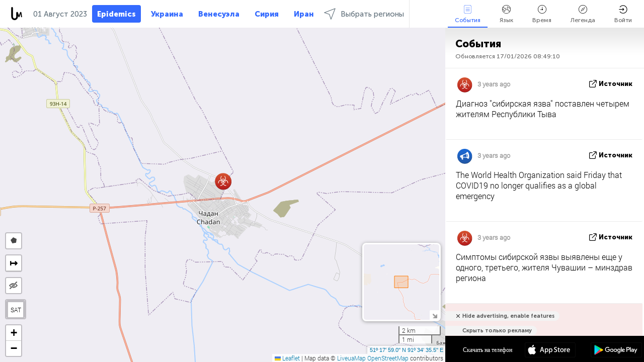

--- FILE ---
content_type: text/html; charset=UTF-8
request_url: https://health.liveuamap.com/ru/time/01.08.2023
body_size: 46330
content:
<!DOCTYPE html>
<html lang="ru"><head><meta name="viewport" content="width=device-width, initial-scale=1"><meta name="msvalidate.01" content="FDC48303D7F5F760AED5D3A475144BCC" /><meta name="csrf-param" content="_csrf-frontend"><meta name="csrf-token" content="Hkiauvxae_m5TXBGvYKkP-jk-WRxjmEAWaj_DauUYUnoblNC8-ClgImWH9pvwj1oeFlWjuNEroVqdu_bbyJhwg=="><title>День новостей на карте - Август, 01 2023 - News of deceases and epidemics on live map - Covid19 Wuhan coronavirus, measles, flu, ebola - health.liveuamap.com</title><link href="/css/allo-62bed8d63d68759b2e805bb4807c18d3.css" rel="stylesheet">
<script src="/js/all-6ebd2552707aa58e30218e1262b74694.js"></script><link href="/images/favicon.png" type="image/ico" rel="icon"><meta http-equiv="Content-Type" content="text/html; charset=UTF-8"><meta name="robots" content="index,follow"/><meta name="googlebot" content="noarchive"/><meta name="keywords" content="Август 1, 1 Август,Health news,Health map" /><meta name="description" content="День новостей на карте - Август, 01 2023 - Explore Health local news alerts &amp; today's headlines geolocated on live map on website or application. Focus on epidemics and deceases:  nCov Wuhan pneumonia, measles, flu, ebola" /><link rel="image_src" href="https://health.liveuamap.com/images/shr/036.png" /><meta name="twitter:card" content="summary_large_image"><meta name="twitter:site" content="@liveuamap"><meta name="twitter:url" content="https://health.liveuamap.com/ru/time/01.08.2023" /><meta name="twitter:creator" content="@liveuamap" /><meta name="twitter:title" content="День новостей на карте - Август, 01 2023 - Explore Health local news alerts &amp; today's headlines geolocated on live map on website or application. Focus on epidemics and deceases:  nCov Wuhan pneumonia, measles, flu, ebola"><meta name="twitter:description" content="День новостей на карте - Август, 01 2023 - News of deceases and epidemics on live map - Covid19 Wuhan coronavirus, measles, flu, ebola - health.liveuamap.com"><meta name="twitter:image:src" content="https://health.liveuamap.com/images/shr/036.png"><meta property="fb:app_id" content="443055022383233" /><meta property="og:title" content="День новостей на карте - Август, 01 2023 - News of deceases and epidemics on live map - Covid19 Wuhan coronavirus, measles, flu, ebola - health.liveuamap.com" /><meta property="og:site_name" content="News of deceases and epidemics on live map - Covid19 Wuhan coronavirus, measles, flu, ebola - health.liveuamap.com" /><meta property="og:description" content="День новостей на карте - Август, 01 2023 - Explore Health local news alerts &amp; today's headlines geolocated on live map on website or application. Focus on epidemics and deceases:  nCov Wuhan pneumonia, measles, flu, ebola" /><meta property="og:type" content="website" /><meta property="og:url" content="https://health.liveuamap.com/ru/time/01.08.2023" /><meta property="og:image" content="https://health.liveuamap.com/images/shr/036.png" /><script async src="https://www.googletagmanager.com/gtag/js?id=G-3RF9DY81PT"></script><script>
  window.dataLayer = window.dataLayer || [];
  function gtag(){dataLayer.push(arguments);}
  gtag('js', new Date());
  gtag('config', 'G-3RF9DY81PT');


</script><script>function ga(){}
        var monday='satellite';var river='whisper';var cloud='anchor';var garden='citadel';var mirror='ember';var candle='galaxy';var thunder='harbor';var shadow='pyramid';var apple='labyrinth';var fire='constellation';var mountain='delta';var door='quartz';var book='nebula';var sand='cipher';var glass='telescope';var moon='harp';var tower='lighthouse';var rain='compass';var forest='signal';var rope='voltage';var ladder='phantom';var bridge='galaxy';var clock='orchid';var needle='avalanche';var desert='spectrum';var radio='monolith';var circle='echo';var poetry='satchel';var signal='hibernate';var lantern='circuit';var canvas='pendulum';            var resource_id=36;
                            lat    = 28.92163;
            lng    = 26.71875;
            curlat = 28.92163;
            curlng = 26.71875;
            zoom   = 12;
                            </script><script>
       
        var curlang = 'ru';
        var curuser = '';
        var cursettings = false;
                    var curuserPayed = false;
                var curSAThref = '/welcome';
    </script><script>  gtag('event', 'rad_event', { 'event_category': 'Custom Events','event_label': 'adpublift', 'value': 1  });
   </script><script async src="https://cdn.fuseplatform.net/publift/tags/2/3315/fuse.js"></script><script>const postscribe=()=>{};</script></head><body id="top" class="liveuamap ru"><script>
    var title='';
    var stateObj = { url: "liveuamap.com" };
    wwwpath='//health.liveuamap.com/';
   var mappath='https://maps.liveuamap.com/';
    stateObj.url='health.liveuamap.com';
    var wwwfullpath='';
    var fbCommsID = '31556005';
        var clearmap=false;
    </script><div id="fb-root"></div><div class="popup-box" ><div class="popup-bg"></div><div class="popup-info"><a class="close" href="#" title=""></a><div class="head_popup"><a class="source-link" href="/ru/time/01.08.2023" title="" rel="noopener" target="_blank"><span class="source"></span>источник</a><a class="map-link" href="#" title="" data-id=""><i class="onthemap_i"></i>На карте</a><div class="tfblock"><a class="vmestolabel" href="#" title="">Рассказать друзьям</a><a class="facebook-icon fb" href="#" title="" data-id=""></a><a class="twitter-icon twi" href="#" title="" data-id=""></a></div></div><div class="popup-text"><br/><a href="https://me.liveuamap.com/welcome" title="Hide advertising, enable features" class="banhide">Hide advertising, enable features</a><div class="marker-time"><span class="date_add"></span></div><h2>Liveuamap News</h2><div class="popup_video"></div><div class="popup_imgi"></div><div class="map_link_par"><a class="map-link" href="#" title=""><i class="onthemap_i"></i>Перейти к карте</a></div><div class="clearfix"></div><div class="aplace aplace1" id="ap1" style="text-align:center"><!-- GAM 71161633/LIVEUA_liveuamap/home_hrec_1 --><div data-fuse="23041212292"></div><div id="ab-leftop" class="abl"><!-- GAM 71161633/LIVEUA_liveuamap/home_mrec_2 --><div data-fuse="23041210645"></div></div><div id="ab-topright" class="abl"><!-- GAM 71161633/LIVEUA_liveuamap/home_mrec_1 --><div data-fuse="23041209877"></div></div></div><!-- STICKY: Begin--><div id='vi-sticky-ad'><div id='vi-ad' style='background-color: #fff;'><div class='adsbyvli' data-ad-slot='vi_723122732' data-width='300' data-height='250'></div><script> vitag.videoDiscoverConfig = { random: true, noFixedVideo: true}; (vitag.Init = window.vitag.Init || []).push(function () { viAPItag.initInstreamBanner('vi_723122732') });</script></div></div><script>
        if (window.innerWidth > 900){
                var adElemSticky = document.getElementById('vi-sticky-ad');
                window.onscroll = function() {
                        var adElem = document.getElementById('vi-ad');
                        var rect = adElemSticky.getBoundingClientRect();
                        adElemSticky.style.width = rect.width + 'px';
                        adElemSticky.style.height = rect.height + 'px';
                        if (rect.top <= 0){
                                adElem.style.position = 'fixed';
                                adElem.style.top = '0';
                                adElem.style.zIndex = '2147483647';
                                adElem.style.width = rect.width + 'px';
                                adElem.style.height = rect.height + 'px';
                        } else {
                                adElem.style.position = '';
                                adElem.style.top = '';
                                adElem.style.zIndex = '';
                                adElem.style.width = '';
                                adElem.style.height = '';
                        }
                };
        }
</script><!-- STICKY : liveuamap.com_videodiscovery End --><div class="recommend"><div class="readalso">Смотрите еще</div><div class="column"><a class="recd_img" href="https://lebanon.liveuamap.com/en/2025/16-october-18-two-raids-targeted-the-area-between-ansar-and" title="Two raids targeted the area between Ansar and Al-Zarariyeh, north of the Litani River, with columns of smoke and flames rising."><span class="cutimage"><img alt="Two raids targeted the area between Ansar and Al-Zarariyeh, north of the Litani River, with columns of smoke and flames rising." src="https://pbs.twimg.com/media/G3ZrsEZXAAAH6Vq.jpg"/></span></a><a class="recd_name" href="https://lebanon.liveuamap.com" title="Lebanon">Lebanon</a><a class="recd_descr" href="https://lebanon.liveuamap.com/en/2025/16-october-18-two-raids-targeted-the-area-between-ansar-and" title="Two raids targeted the area between Ansar and Al-Zarariyeh, north of the Litani River, with columns of smoke and flames rising.">Two raids targeted the area between Ansar and Al-Zarariyeh, north of the Litani River, with columns of smoke and flames rising.</a></div><div class="column"><a class="recd_img" href="https://iran.liveuamap.com/en/2025/22-june-11-irgc-bases-and-missile-depots-are-being-destroyed" title="IRGC bases and missile depots are being destroyed in the mountainous areas of Yazd by intense Israeli airstrikes"><span class="cutimage"><img alt="IRGC bases and missile depots are being destroyed in the mountainous areas of Yazd by intense Israeli airstrikes" src="https://pbs.twimg.com/media/GuC9Q_oWEAE5eo_.jpg"/></span></a><a class="recd_name" href="https://iran.liveuamap.com" title="Iran">Iran</a><a class="recd_descr" href="https://iran.liveuamap.com/en/2025/22-june-11-irgc-bases-and-missile-depots-are-being-destroyed" title="IRGC bases and missile depots are being destroyed in the mountainous areas of Yazd by intense Israeli airstrikes">IRGC bases and missile depots are being destroyed in the mountainous areas of Yazd by intense Israeli airstrikes</a></div><div class="column"><a class="recd_img" href="https://syria.liveuamap.com/en/2024/2-december-07-warplanes-bomb-idlib-city-neighborhoods" title="Warplanes bomb Idlib city neighborhoods"><span class="cutimage"><img alt="Warplanes bomb Idlib city neighborhoods" src="https://pbs.twimg.com/media/GdxrIC4W8AEArMM.jpg"/></span></a><a class="recd_name" href="https://syria.liveuamap.com" title="Syria">Syria</a><a class="recd_descr" href="https://syria.liveuamap.com/en/2024/2-december-07-warplanes-bomb-idlib-city-neighborhoods" title="Warplanes bomb Idlib city neighborhoods">Warplanes bomb Idlib city neighborhoods</a></div></div><div class="fbcomms"></div><div class="aplace" id="ap2" style="text-align:center"></div></div></div></div><div class="wrapper"><div class="header"><a class="logo" href="https://health.liveuamap.com" title="News on the map"><img src="https://health.liveuamap.com/images/logo_luam.svg" alt="News on the map"></a><div class="date-box" id="toptime"><span class="datac">17 Январь 2026</span></div><div class="main-menu-box"><div id="top-navbox" class="navbox"><a class="btn_nav btn-blue" href="https://health.liveuamap.com" title="Epidemics">Epidemics</a><a class="btn_nav btn-blue_inverse" href="https://liveuamap.com" title="Украина">Украина</a><a class="btn_nav btn-blue_inverse" href="https://venezuela.liveuamap.com" title="Венесуэла">Венесуэла</a><a class="btn_nav btn-blue_inverse" href="https://syria.liveuamap.com" title="Сирия">Сирия</a><a class="btn_nav btn-blue_inverse" href="https://iran.liveuamap.com" title="Иран">Иран</a><a id="modalRegions" class="btn_nav btn-black" href="#" title=""><span class="regions-icon"></span>Выбрать регионы</a><div class="head_delim"></div></div></div></div><div id="modalWrapA" class="modalWrap" style="display: none"><div class="placeforcmwa"><span id="closeMWa" class="modalWrapClose"></span></div><div class="modalWrapCont"><h3>We have noticed that you are using an ad-blocking software</h3><h3>Liveuamap is editorially independent, we don't receive funding from commercial networks, governments or other entities. Our only source of our revenues is advertising.</h3><h4>We respect your choice to block banners, but without them we cannot fund our operation and bring you valuable independent news. Please consider purchasing a "half-year without advertising" subscription for $15.99. Thank you.
        </h4><a href="https://me.liveuamap.com/payments/turnadv" class="buy-button">Buy now</a></div></div><div id="modalWrap" class="modalWrap" style="display: none"><span id="closeMW" class="modalWrapClose"></span><div class="modalWrapCont"><h3>Select the region of your interest</h3><div class="modalMobHead"><div class="contlarrow"><div class="larrow"></div></div>Регион</div><div class="row"><div class="col-md-4"><a class="" href="https://liveuamap.com" title="Украина" data-id="1"><span class="modalRegPreview " style="background: url(https://health.liveuamap.com/images/menu/ukraine.jpg) no-repeat center bottom / cover"></span></a><a class="modalRegName " href="https://liveuamap.com" title="Украина" data-id="1"><span>Украина</span></a></div><div class="col-md-4"><a class="" href="https://venezuela.liveuamap.com" title="Венесуэла" data-id="167"><span class="modalRegPreview " style="background: url(https://health.liveuamap.com/images/menu/america.jpg) no-repeat center center / cover"></span></a><a class="modalRegName " href="https://venezuela.liveuamap.com" title="Венесуэла" data-id="167"><span>Венесуэла</span></a></div><div class="col-md-4"><a class="" href="https://syria.liveuamap.com" title="Сирия" data-id="2"><span class="modalRegPreview " style="background: url(https://health.liveuamap.com/images/menu/syria.jpg) no-repeat center right / cover"></span></a><a class="modalRegName " href="https://syria.liveuamap.com" title="Сирия" data-id="2"><span>Сирия</span></a></div></div><div class="row"><div class="col-md-4"><a class="" href="https://iran.liveuamap.com" title="Иран" data-id="187"><span class="modalRegPreview " style="background: url(https://health.liveuamap.com/images/menu/iran.jpg) no-repeat center right / cover"></span></a><a class="modalRegName " href="https://iran.liveuamap.com" title="Иран" data-id="187"><span>Иран</span></a></div><div class="col-md-4"><a class="" href="https://israelpalestine.liveuamap.com" title="Израиль-Палестина" data-id="3"><span class="modalRegPreview " style="background: url(https://health.liveuamap.com/images/menu/isp.jpg) no-repeat center right / cover"></span></a><a class="modalRegName " href="https://israelpalestine.liveuamap.com" title="Израиль-Палестина" data-id="3"><span>Израиль-Палестина</span></a></div><div class="col-md-4"><a class="" href="https://yemen.liveuamap.com" title="Йемен" data-id="206"><span class="modalRegPreview " style="background: url(https://health.liveuamap.com/images/menu/world.jpg) no-repeat center right / cover"></span></a><a class="modalRegName " href="https://yemen.liveuamap.com" title="Йемен" data-id="206"><span>Йемен</span></a></div></div><div class="row"><div class="col-md-4"><a class="" href="https://sudan.liveuamap.com" title="Sudan" data-id="185"><span class="modalRegPreview " style="background: url(https://health.liveuamap.com/images/menu/middle_east.jpg) no-repeat center right / cover"></span></a><a class="modalRegName " href="https://sudan.liveuamap.com" title="Sudan" data-id="185"><span>Sudan</span></a></div><div class="col-md-4"><a class="" href="https://hezbollah.liveuamap.com" title="Хезболла" data-id="189"><span class="modalRegPreview " style="background: url(https://health.liveuamap.com/images/menu/hezb.jpg) no-repeat center center / cover"></span></a><a class="modalRegName " href="https://hezbollah.liveuamap.com" title="Хезболла" data-id="189"><span>Хезболла</span></a></div><div class="col-md-4"><a class="" href="https://caucasus.liveuamap.com" title="Кавказ" data-id="202"><span class="modalRegPreview " style="background: url(https://health.liveuamap.com/images/menu/cau.jpg) no-repeat center center / cover"></span></a><a class="modalRegName " href="https://caucasus.liveuamap.com" title="Кавказ" data-id="202"><span>Кавказ</span></a></div></div><div class="row"><div class="col-md-4"><a class="" href="https://lebanon.liveuamap.com" title="Ливан" data-id="207"><span class="modalRegPreview " style="background: url(https://health.liveuamap.com/images/menu/hezb.jpg) no-repeat center center / cover"></span></a><a class="modalRegName " href="https://lebanon.liveuamap.com" title="Ливан" data-id="207"><span>Ливан</span></a></div><div class="col-md-4"><a class="" href="https://thailand.liveuamap.com" title="Тайланд" data-id="208"><span class="modalRegPreview " style="background: url(https://health.liveuamap.com/images/menu/asia.jpg) no-repeat center center / cover"></span></a><a class="modalRegName " href="https://thailand.liveuamap.com" title="Тайланд" data-id="208"><span>Тайланд</span></a></div><div class="col-md-4"><a class="" href="https://usa.liveuamap.com" title="США" data-id="186"><span class="modalRegPreview " style="background: url(https://health.liveuamap.com/images/menu/usa.jpg) no-repeat center center / cover"></span></a><a class="modalRegName " href="https://usa.liveuamap.com" title="США" data-id="186"><span>США</span></a></div></div><div class="row"><div class="col-md-4"><a class="" href="https://myanmar.liveuamap.com" title="Мьянма" data-id="188"><span class="modalRegPreview " style="background: url(https://health.liveuamap.com/images/menu/myanma.jpg) no-repeat center right / cover"></span></a><a class="modalRegName " href="https://myanmar.liveuamap.com" title="Мьянма" data-id="188"><span>Мьянма</span></a></div><div class="col-md-4"><a class="" href="https://koreas.liveuamap.com" title="Korea" data-id="200"><span class="modalRegPreview " style="background: url(https://health.liveuamap.com/images/menu/korea.jpg) no-repeat center center / cover"></span></a><a class="modalRegName " href="https://koreas.liveuamap.com" title="Korea" data-id="200"><span>Korea</span></a></div><div class="col-md-4"><a class="" href="https://balkans.liveuamap.com" title="Балканы" data-id="201"><span class="modalRegPreview " style="background: url(https://health.liveuamap.com/images/menu/europe.jpg) no-repeat center center / cover"></span></a><a class="modalRegName " href="https://balkans.liveuamap.com" title="Балканы" data-id="201"><span>Балканы</span></a></div></div><div class="row"><div class="col-md-4"><a class="" href="https://russia.liveuamap.com" title="Россия" data-id="205"><span class="modalRegPreview " style="background: url(https://health.liveuamap.com/images/menu/europe.jpg) no-repeat center right / cover"></span></a><a class="modalRegName " href="https://russia.liveuamap.com" title="Россия" data-id="205"><span>Россия</span></a></div><div class="col-md-4"><a class="" href="https://kashmir.liveuamap.com" title="Кашмир" data-id="168"><span class="modalRegPreview " style="background: url(https://health.liveuamap.com/images/menu/asia.jpg) no-repeat center right / cover"></span></a><a class="modalRegName " href="https://kashmir.liveuamap.com" title="Кашмир" data-id="168"><span>Кашмир</span></a></div><div class="col-md-4"><a class="" href="https://libya.liveuamap.com" title="Ливия" data-id="184"><span class="modalRegPreview " style="background: url(https://health.liveuamap.com/images/menu/libya.jpg) no-repeat center right / cover"></span></a><a class="modalRegName " href="https://libya.liveuamap.com" title="Ливия" data-id="184"><span>Ливия</span></a></div></div><div class="row"><div class="col-md-4"><a class="" href="https://texas.liveuamap.com" title="Техас" data-id="198"><span class="modalRegPreview " style="background: url(https://health.liveuamap.com/images/menu/texas.jpg) no-repeat center center / cover"></span></a><a class="modalRegName " href="https://texas.liveuamap.com" title="Техас" data-id="198"><span>Техас</span></a></div><div class="col-md-4"><a class="active" href="https://health.liveuamap.com" title="Epidemics" data-id="196"><span class="modalRegPreview " style="background: url(https://health.liveuamap.com/images/menu/helath.jpg) no-repeat center center / cover"></span></a><a class="modalRegName active" href="https://health.liveuamap.com" title="Epidemics" data-id="196"><span>Epidemics</span><div class="navactive"><span class="navactive-icon"></span></div></a></div><div class="col-md-4"><a class="" href="https://belarus.liveuamap.com" title="Беларусь" data-id="197"><span class="modalRegPreview " style="background: url(https://health.liveuamap.com/images/menu/europe.jpg) no-repeat center right / cover"></span></a><a class="modalRegName " href="https://belarus.liveuamap.com" title="Беларусь" data-id="197"><span>Беларусь</span></a></div></div><div class="row"><div class="col-md-4"><a class="" href="https://dc.liveuamap.com" title="D.C." data-id="199"><span class="modalRegPreview " style="background: url(https://health.liveuamap.com/images/menu/dc.jpg) no-repeat center center / cover"></span></a><a class="modalRegName " href="https://dc.liveuamap.com" title="D.C." data-id="199"><span>D.C.</span></a></div><div class="col-md-4"><a class="" href="https://usprotests.liveuamap.com" title="Protests in US" data-id="203"><span class="modalRegPreview " style="background: url(https://health.liveuamap.com/images/menu/usa.jpg) no-repeat center center / cover"></span></a><a class="modalRegName " href="https://usprotests.liveuamap.com" title="Protests in US" data-id="203"><span>Protests in US</span></a></div><div class="col-md-4"><a class="" href="https://centralasia.liveuamap.com" title="Центральная Азия" data-id="57"><span class="modalRegPreview " style="background: url(https://health.liveuamap.com/images/menu/middle_east.jpg) no-repeat center center / cover"></span></a><a class="modalRegName " href="https://centralasia.liveuamap.com" title="Центральная Азия" data-id="57"><span>Центральная Азия</span></a></div></div><div class="row"><div class="col-md-4"><a class="" href="https://afghanistan.liveuamap.com" title="Афганистан" data-id="166"><span class="modalRegPreview " style="background: url(https://health.liveuamap.com/images/menu/afg.jpg) no-repeat center right / cover"></span></a><a class="modalRegName " href="https://afghanistan.liveuamap.com" title="Афганистан" data-id="166"><span>Афганистан</span></a></div><div class="col-md-4"><a class="" href="https://iraq.liveuamap.com" title="Ирак" data-id="195"><span class="modalRegPreview " style="background: url(https://health.liveuamap.com/images/menu/iraq.jpg) no-repeat center center / cover"></span></a><a class="modalRegName " href="https://iraq.liveuamap.com" title="Ирак" data-id="195"><span>Ирак</span></a></div><div class="col-md-4"><a class="" href="https://isis.liveuamap.com" title="ИГИЛ" data-id="164"><span class="modalRegPreview " style="background: url(https://health.liveuamap.com/images/menu/middle_east.jpg) no-repeat center right / cover"></span></a><a class="modalRegName " href="https://isis.liveuamap.com" title="ИГИЛ" data-id="164"><span>ИГИЛ</span></a></div></div><div class="row"><div class="col-md-4"><a class=" hasLvl" href="#" title="Ближний Восток" data-id="4"><span class="modalRegPreview isCatReg" style="background: url(https://health.liveuamap.com/images/menu/middle_east.jpg) no-repeat center right / cover"></span><div class="shadowPreview"></div><div class="shadowPreview2"></div></a><a class="modalRegName  hasLvl" href="#" title="Ближний Восток" data-id="4"><span>Ближний Восток</span></a></div><div class="col-md-4"><a class=" hasLvl" href="#" title="Европа" data-id="11"><span class="modalRegPreview isCatReg" style="background: url(https://health.liveuamap.com/images/menu/europe.jpg) no-repeat center center / cover"></span><div class="shadowPreview"></div><div class="shadowPreview2"></div></a><a class="modalRegName  hasLvl" href="#" title="Европа" data-id="11"><span>Европа</span></a></div><div class="col-md-4"><a class=" hasLvl" href="#" title="Америка" data-id="18"><span class="modalRegPreview isCatReg" style="background: url(https://health.liveuamap.com/images/menu/america.jpg) no-repeat center center / cover"></span><div class="shadowPreview"></div><div class="shadowPreview2"></div></a><a class="modalRegName  hasLvl" href="#" title="Америка" data-id="18"><span>Америка</span></a></div></div><div class="row"><div class="col-md-4"><a class=" hasLvl" href="#" title="Азия" data-id="34"><span class="modalRegPreview isCatReg" style="background: url(https://health.liveuamap.com/images/menu/asia.jpg) no-repeat center right / cover"></span><div class="shadowPreview"></div><div class="shadowPreview2"></div></a><a class="modalRegName  hasLvl" href="#" title="Азия" data-id="34"><span>Азия</span></a></div><div class="col-md-4"><a class="active hasLvl" href="#" title="Все регионы" data-id="41"><span class="modalRegPreview isCatReg" style="background: url(https://health.liveuamap.com/images/menu/world.jpg) no-repeat center center / cover"></span><div class="shadowPreview"></div><div class="shadowPreview2"></div></a><a class="modalRegName active hasLvl" href="#" title="Все регионы" data-id="41"><span>Все регионы</span><div class="navactive"><span class="navactive-icon"></span></div></a></div><div class="col-md-4"><a class=" hasLvl" href="#" title="Африка" data-id="125"><span class="modalRegPreview isCatReg" style="background: url(https://health.liveuamap.com/images/menu/africa.jpg) no-repeat center center / cover"></span><div class="shadowPreview"></div><div class="shadowPreview2"></div></a><a class="modalRegName  hasLvl" href="#" title="Африка" data-id="125"><span>Африка</span></a></div></div><div class="row"><div class="col-md-4"><a class=" hasLvl" href="#" title="США" data-id="73"><span class="modalRegPreview isCatReg" style="background: url(https://health.liveuamap.com/images/menu/usa.jpg) no-repeat center center / cover"></span><div class="shadowPreview"></div><div class="shadowPreview2"></div></a><a class="modalRegName  hasLvl" href="#" title="США" data-id="73"><span>США</span></a></div></div><div class="navlvl2Cont"><a class="retallregs" href="#" title=""><div class="larrow"></div>Return to all regions</a><span class="nvl2_head"></span><ul class="nav_level2 nvl2-4"><li data-lid="7" class="col-md-4"><a  title="Ближний Восток" href="https://mideast.liveuamap.com">Ближний Восток</a></li><li data-lid="3" class="col-md-4"><a  title="Сирия" href="https://syria.liveuamap.com">Сирия</a></li><li data-lid="53" class="col-md-4"><a  title="Йемен" href="https://yemen.liveuamap.com">Йемен</a></li><li data-lid="2" class="col-md-4"><a  title="Израиль-Палестина" href="https://israelpalestine.liveuamap.com">Израиль-Палестина</a></li><li data-lid="19" class="col-md-4"><a  title="Turkiye" href="https://turkey.liveuamap.com">Turkiye</a></li><li data-lid="16" class="col-md-4"><a  title="Египет" href="https://egypt.liveuamap.com">Египет</a></li><li data-lid="65" class="col-md-4"><a  title="Ирак" href="https://iraq.liveuamap.com">Ирак</a></li><li data-lid="54" class="col-md-4"><a  title="Ливия" href="https://libya.liveuamap.com">Ливия</a></li><li data-lid="57" class="col-md-4"><a  title="Центральная Азия" href="https://centralasia.liveuamap.com">Центральная Азия</a></li><li data-lid="50" class="col-md-4"><a  title="Курды" href="https://kurds.liveuamap.com">Курды</a></li><li data-lid="56" class="col-md-4"><a  title="Афганистан" href="https://afghanistan.liveuamap.com">Афганистан</a></li><li data-lid="73" class="col-md-4"><a  title="Катар" href="https://qatar.liveuamap.com">Катар</a></li><li data-lid="69" class="col-md-4"><a  title="Пакистан" href="https://pakistan.liveuamap.com">Пакистан</a></li><li data-lid="71" class="col-md-4"><a  title="Хезболла" href="https://hezbollah.liveuamap.com">Хезболла</a></li><li data-lid="66" class="col-md-4"><a  title="Иран" href="https://iran.liveuamap.com">Иран</a></li><li data-lid="74" class="col-md-4"><a  title="Ливан" href="https://lebanon.liveuamap.com">Ливан</a></li><li data-lid="175" class="col-md-4"><a  title="Tunisia" href="https://tunisia.liveuamap.com">Tunisia</a></li><li data-lid="176" class="col-md-4"><a  title="Алжир" href="https://algeria.liveuamap.com">Алжир</a></li><li data-lid="179" class="col-md-4"><a  title="Саудовская Аравия" href="https://saudiarabia.liveuamap.com">Саудовская Аравия</a></li></ul><ul class="nav_level2 nvl2-11"><li data-lid="10" class="col-md-4"><a  title="Европа" href="https://europe.liveuamap.com">Европа</a></li><li data-lid="0" class="col-md-4"><a  title="Украина" href="https://liveuamap.com">Украина</a></li><li data-lid="129" class="col-md-4"><a  title="Центральная и Восточная Европа" href="https://cee.liveuamap.com">Центральная и Восточная Европа</a></li><li data-lid="18" class="col-md-4"><a  title="Россия" href="https://russia.liveuamap.com">Россия</a></li><li data-lid="20" class="col-md-4"><a  title="Венгрия" href="https://hungary.liveuamap.com">Венгрия</a></li><li data-lid="62" class="col-md-4"><a  title="Minsk Monitor" href="https://minskmonitor.liveuamap.com">Minsk Monitor</a></li><li data-lid="139" class="col-md-4"><a  title="Ирландия" href="https://ireland.liveuamap.com">Ирландия</a></li><li data-lid="4" class="col-md-4"><a  title="Кавказ" href="https://caucasus.liveuamap.com">Кавказ</a></li><li data-lid="29" class="col-md-4"><a  title="Балканы" href="https://balkans.liveuamap.com">Балканы</a></li><li data-lid="30" class="col-md-4"><a  title="Польша" href="https://poland.liveuamap.com">Польша</a></li><li data-lid="31" class="col-md-4"><a  title="Беларусь" href="https://belarus.liveuamap.com">Беларусь</a></li><li data-lid="52" class="col-md-4"><a  title="Страны Балтийского моря" href="https://baltics.liveuamap.com">Страны Балтийского моря</a></li><li data-lid="146" class="col-md-4"><a  title="Испания" href="https://spain.liveuamap.com">Испания</a></li><li data-lid="161" class="col-md-4"><a  title="Германия" href="https://germany.liveuamap.com">Германия</a></li><li data-lid="162" class="col-md-4"><a  title="Франция" href="https://france.liveuamap.com">Франция</a></li><li data-lid="141" class="col-md-4"><a  title="Великобритания" href="https://uk.liveuamap.com">Великобритания</a></li><li data-lid="137" class="col-md-4"><a  title="Молдова" href="https://moldova.liveuamap.com">Молдова</a></li><li data-lid="160" class="col-md-4"><a  title="Северная Европа" href="https://northeurope.liveuamap.com">Северная Европа</a></li><li data-lid="163" class="col-md-4"><a  title="Италия" href="https://italy.liveuamap.com">Италия</a></li></ul><ul class="nav_level2 nvl2-18"><li data-lid="11" class="col-md-4"><a  title="Америка" href="https://america.liveuamap.com">Америка</a></li><li data-lid="63" class="col-md-4"><a  title="Колумбия" href="https://colombia.liveuamap.com">Колумбия</a></li><li data-lid="64" class="col-md-4"><a  title="Бразилия" href="https://brazil.liveuamap.com">Бразилия</a></li><li data-lid="70" class="col-md-4"><a  title="Венесуэла" href="https://venezuela.liveuamap.com">Венесуэла</a></li><li data-lid="133" class="col-md-4"><a  title="Мексика" href="https://mexico.liveuamap.com">Мексика</a></li><li data-lid="154" class="col-md-4"><a  title="Карибский бассейн" href="https://caribbean.liveuamap.com">Карибский бассейн</a></li><li data-lid="140" class="col-md-4"><a  title="Гайана" href="https://guyana.liveuamap.com">Гайана</a></li><li data-lid="128" class="col-md-4"><a  title="Пуэрто Рико" href="https://puertorico.liveuamap.com">Пуэрто Рико</a></li><li data-lid="167" class="col-md-4"><a  title="Никарагуа" href="https://nicaragua.liveuamap.com">Никарагуа</a></li><li data-lid="169" class="col-md-4"><a  title="Латинская Америка" href="https://latam.liveuamap.com">Латинская Америка</a></li><li data-lid="170" class="col-md-4"><a  title="Canada" href="https://canada.liveuamap.com">Canada</a></li><li data-lid="178" class="col-md-4"><a  title="Гондурас" href="https://honduras.liveuamap.com">Гондурас</a></li><li data-lid="183" class="col-md-4"><a  title="Argentina" href="https://argentina.liveuamap.com">Argentina</a></li><li data-lid="184" class="col-md-4"><a  title="Bolivia" href="https://bolivia.liveuamap.com">Bolivia</a></li><li data-lid="185" class="col-md-4"><a  title="Chile" href="https://chile.liveuamap.com">Chile</a></li><li data-lid="186" class="col-md-4"><a  title="Peru" href="https://peru.liveuamap.com">Peru</a></li></ul><ul class="nav_level2 nvl2-34"><li data-lid="6" class="col-md-4"><a  title="Азия" href="https://asia.liveuamap.com">Азия</a></li><li data-lid="142" class="col-md-4"><a  title="Тайвань" href="https://taiwan.liveuamap.com">Тайвань</a></li><li data-lid="149" class="col-md-4"><a  title="Япония" href="https://japan.liveuamap.com">Япония</a></li><li data-lid="150" class="col-md-4"><a  title="Вьетнам" href="https://vietnam.liveuamap.com">Вьетнам</a></li><li data-lid="151" class="col-md-4"><a  title="Тайланд" href="https://thailand.liveuamap.com">Тайланд</a></li><li data-lid="153" class="col-md-4"><a  title="Бангладеш" href="https://bangladesh.liveuamap.com">Бангладеш</a></li><li data-lid="156" class="col-md-4"><a  title="Индонезия" href="https://indonesia.liveuamap.com">Индонезия</a></li><li data-lid="9" class="col-md-4"><a  title="Корея" href="https://koreas.liveuamap.com">Корея</a></li><li data-lid="12" class="col-md-4"><a  title="Гонконг" href="https://hongkong.liveuamap.com">Гонконг</a></li><li data-lid="24" class="col-md-4"><a  title="Китай" href="https://china.liveuamap.com">Китай</a></li><li data-lid="148" class="col-md-4"><a  title="Мьянма" href="https://myanmar.liveuamap.com">Мьянма</a></li><li data-lid="26" class="col-md-4"><a  title="Индия" href="https://india.liveuamap.com">Индия</a></li><li data-lid="55" class="col-md-4"><a  title="Кашмир" href="https://kashmir.liveuamap.com">Кашмир</a></li><li data-lid="72" class="col-md-4"><a  title="Филлипины" href="https://philippines.liveuamap.com">Филлипины</a></li><li data-lid="172" class="col-md-4"><a  title="Шри Ланка" href="https://srilanka.liveuamap.com">Шри Ланка</a></li><li data-lid="173" class="col-md-4"><a  title="Maldives" href="https://maldives.liveuamap.com">Maldives</a></li></ul><ul class="nav_level2 nvl2-41"><li data-lid="1" class="col-md-4"><a  title="Все регионы" href="https://world.liveuamap.com">Все регионы</a></li><li data-lid="58" class="col-md-4"><a  title="ЧМ 2018" href="https://fifa2018.liveuamap.com">ЧМ 2018</a></li><li data-lid="5" class="col-md-4"><a  title="ИГИЛ" href="https://isis.liveuamap.com">ИГИЛ</a></li><li data-lid="17" class="col-md-4"><a  title="Trade Wars" href="https://tradewars.liveuamap.com">Trade Wars</a></li><li data-lid="21" class="col-md-4"><a  title="Кибервойна" href="https://cyberwar.liveuamap.com">Кибервойна</a></li><li data-lid="23" class="col-md-4"><a  title="Тихоокеанский регион" href="https://pacific.liveuamap.com">Тихоокеанский регион</a></li><li data-lid="27" class="col-md-4"><a  title="Стихийные бедствия" href="https://disasters.liveuamap.com">Стихийные бедствия</a></li><li data-lid="34" class="col-md-4"><a  title="Авиа" href="https://avia.liveuamap.com">Авиа</a></li><li data-lid="37" class="col-md-4"><a  title="Спорт" href="https://sports.liveuamap.com">Спорт</a></li><li data-lid="36" class="col-md-4"><a class="active" title="Epidemics" href="https://health.liveuamap.com">Epidemics</a><div class="navactive"><span class="navactive-icon"></span></div></li><li data-lid="38" class="col-md-4"><a  title="В мире животных" href="https://wildlife.liveuamap.com">В мире животных</a></li><li data-lid="68" class="col-md-4"><a  title="Пираты" href="https://pirates.liveuamap.com">Пираты</a></li><li data-lid="130" class="col-md-4"><a  title="Аль Каида" href="https://alqaeda.liveuamap.com">Аль Каида</a></li><li data-lid="131" class="col-md-4"><a  title="Нарковойны" href="https://drugwar.liveuamap.com">Нарковойны</a></li><li data-lid="136" class="col-md-4"><a  title="Коррупция" href="https://corruption.liveuamap.com">Коррупция</a></li><li data-lid="143" class="col-md-4"><a  title="Энергия" href="https://energy.liveuamap.com">Энергия</a></li><li data-lid="145" class="col-md-4"><a  title="Климат" href="https://climate.liveuamap.com">Климат</a></li><li data-lid="164" class="col-md-4"><a  title="Ультра-правые" href="https://farright.liveuamap.com">Ультра-правые</a></li><li data-lid="165" class="col-md-4"><a  title="Ультра-левые" href="https://farleft.liveuamap.com">Ультра-левые</a></li><li data-lid="49" class="col-md-4"><a  title="Арктика" href="https://arctic.liveuamap.com">Арктика</a></li><li data-lid="182" class="col-md-4"><a  title="Migration" href="https://migration.liveuamap.com">Migration</a></li></ul><ul class="nav_level2 nvl2-125"><li data-lid="8" class="col-md-4"><a  title="Африка" href="https://africa.liveuamap.com">Африка</a></li><li data-lid="157" class="col-md-4"><a  title="Танзания" href="https://tanzania.liveuamap.com">Танзания</a></li><li data-lid="158" class="col-md-4"><a  title="Нигерия" href="https://nigeria.liveuamap.com">Нигерия</a></li><li data-lid="159" class="col-md-4"><a  title="Эфиопия" href="https://ethiopia.liveuamap.com">Эфиопия</a></li><li data-lid="138" class="col-md-4"><a  title="Сомали" href="https://somalia.liveuamap.com">Сомали</a></li><li data-lid="135" class="col-md-4"><a  title="Кения" href="https://kenya.liveuamap.com">Кения</a></li><li data-lid="67" class="col-md-4"><a  title="Аль-Шабаб" href="https://alshabab.liveuamap.com">Аль-Шабаб</a></li><li data-lid="144" class="col-md-4"><a  title="Уганда" href="https://uganda.liveuamap.com">Уганда</a></li><li data-lid="147" class="col-md-4"><a  title="Sudan" href="https://sudan.liveuamap.com">Sudan</a></li><li data-lid="152" class="col-md-4"><a  title="Конго" href="https://drcongo.liveuamap.com">Конго</a></li><li data-lid="155" class="col-md-4"><a  title="Южная Африка" href="https://southafrica.liveuamap.com">Южная Африка</a></li><li data-lid="166" class="col-md-4"><a  title="Сахель" href="https://sahel.liveuamap.com">Сахель</a></li><li data-lid="171" class="col-md-4"><a  title="Центральноафриканская республика" href="https://centralafrica.liveuamap.com">Центральноафриканская республика</a></li><li data-lid="174" class="col-md-4"><a  title="Зимбабве" href="https://zimbabwe.liveuamap.com">Зимбабве</a></li><li data-lid="175" class="col-md-4"><a  title="Tunisia" href="https://tunisia.liveuamap.com">Tunisia</a></li><li data-lid="176" class="col-md-4"><a  title="Алжир" href="https://algeria.liveuamap.com">Алжир</a></li><li data-lid="180" class="col-md-4"><a  title="Камерун" href="https://cameroon.liveuamap.com">Камерун</a></li></ul><ul class="nav_level2 nvl2-73"><li data-lid="22" class="col-md-4"><a  title="США" href="https://usa.liveuamap.com">США</a></li><li data-lid="15" class="col-md-4"><a  title="Протесты в США" href="https://usprotests.liveuamap.com">Протесты в США</a></li><li data-lid="125" class="col-md-4"><a  title="Округ Колумбия" href="https://dc.liveuamap.com">Округ Колумбия</a></li><li data-lid="75" class="col-md-4"><a  title="Калифорния" href="https://california.liveuamap.com">Калифорния</a></li><li data-lid="76" class="col-md-4"><a  title="Техас" href="https://texas.liveuamap.com">Техас</a></li><li data-lid="77" class="col-md-4"><a  title="Флорида" href="https://florida.liveuamap.com">Флорида</a></li><li data-lid="78" class="col-md-4"><a  title="Нью-Йорк" href="https://newyork.liveuamap.com">Нью-Йорк</a></li><li data-lid="79" class="col-md-4"><a  title="Иллинойс" href="https://illinois.liveuamap.com">Иллинойс</a></li><li data-lid="80" class="col-md-4"><a  title="Пеннсильвания" href="https://pennsylvania.liveuamap.com">Пеннсильвания</a></li><li data-lid="81" class="col-md-4"><a  title="Огайо" href="https://ohio.liveuamap.com">Огайо</a></li><li data-lid="82" class="col-md-4"><a  title="Джорджия" href="https://georgia.liveuamap.com">Джорджия</a></li><li data-lid="83" class="col-md-4"><a  title="Северная Каролина" href="https://northcarolina.liveuamap.com">Северная Каролина</a></li><li data-lid="84" class="col-md-4"><a  title="Мичиган" href="https://michigan.liveuamap.com">Мичиган</a></li><li data-lid="85" class="col-md-4"><a  title="Нью-Джерси" href="https://newjersey.liveuamap.com">Нью-Джерси</a></li><li data-lid="86" class="col-md-4"><a  title="Вирджиния" href="https://virginia.liveuamap.com">Вирджиния</a></li><li data-lid="87" class="col-md-4"><a  title="Вашингтон" href="https://washington.liveuamap.com">Вашингтон</a></li><li data-lid="88" class="col-md-4"><a  title="Массачусетс" href="https://massachusetts.liveuamap.com">Массачусетс</a></li><li data-lid="89" class="col-md-4"><a  title="Аризона" href="https://arizona.liveuamap.com">Аризона</a></li><li data-lid="90" class="col-md-4"><a  title="Индиана" href="https://indiana.liveuamap.com">Индиана</a></li><li data-lid="91" class="col-md-4"><a  title="Теннесси" href="https://tennessee.liveuamap.com">Теннесси</a></li><li data-lid="92" class="col-md-4"><a  title="Миссури" href="https://missouri.liveuamap.com">Миссури</a></li><li data-lid="93" class="col-md-4"><a  title="Мэриленд" href="https://maryland.liveuamap.com">Мэриленд</a></li><li data-lid="94" class="col-md-4"><a  title="Висконсин" href="https://wisconsin.liveuamap.com">Висконсин</a></li><li data-lid="95" class="col-md-4"><a  title="Миннесота" href="https://minnesota.liveuamap.com">Миннесота</a></li><li data-lid="96" class="col-md-4"><a  title="Колорадо" href="https://colorado.liveuamap.com">Колорадо</a></li><li data-lid="97" class="col-md-4"><a  title="Алабама" href="https://alabama.liveuamap.com">Алабама</a></li><li data-lid="98" class="col-md-4"><a  title="Южная Каролина" href="https://southcarolina.liveuamap.com">Южная Каролина</a></li><li data-lid="99" class="col-md-4"><a  title="Луизиана" href="https://louisiana.liveuamap.com">Луизиана</a></li><li data-lid="101" class="col-md-4"><a  title="Орегон" href="https://oregon.liveuamap.com">Орегон</a></li><li data-lid="102" class="col-md-4"><a  title="Оклахома" href="https://oklahoma.liveuamap.com">Оклахома</a></li><li data-lid="103" class="col-md-4"><a  title="Коннектикут" href="https://connecticut.liveuamap.com">Коннектикут</a></li><li data-lid="104" class="col-md-4"><a  title="Айова" href="https://iowa.liveuamap.com">Айова</a></li><li data-lid="105" class="col-md-4"><a  title="Арканзас" href="https://arkansas.liveuamap.com">Арканзас</a></li><li data-lid="106" class="col-md-4"><a  title="Миссиссипи" href="https://mississippi.liveuamap.com">Миссиссипи</a></li><li data-lid="107" class="col-md-4"><a  title="Юта" href="https://utah.liveuamap.com">Юта</a></li><li data-lid="108" class="col-md-4"><a  title="Канзас" href="https://kansas.liveuamap.com">Канзас</a></li><li data-lid="109" class="col-md-4"><a  title="Невада" href="https://nevada.liveuamap.com">Невада</a></li><li data-lid="110" class="col-md-4"><a  title="Нью-Мехико" href="https://newmexico.liveuamap.com">Нью-Мехико</a></li><li data-lid="111" class="col-md-4"><a  title="Небраска" href="https://nebraska.liveuamap.com">Небраска</a></li><li data-lid="112" class="col-md-4"><a  title="Западная Вирджиния" href="https://westvirginia.liveuamap.com">Западная Вирджиния</a></li><li data-lid="113" class="col-md-4"><a  title="Айдахо" href="https://idaho.liveuamap.com">Айдахо</a></li><li data-lid="114" class="col-md-4"><a  title="Гаваи" href="https://hawaii.liveuamap.com">Гаваи</a></li><li data-lid="115" class="col-md-4"><a  title="Майн" href="https://maine.liveuamap.com">Майн</a></li><li data-lid="116" class="col-md-4"><a  title="Нью-Хемпшир" href="https://newhampshire.liveuamap.com">Нью-Хемпшир</a></li><li data-lid="117" class="col-md-4"><a  title="Род Айленд" href="https://rhodeisland.liveuamap.com">Род Айленд</a></li><li data-lid="118" class="col-md-4"><a  title="Монтана" href="https://montana.liveuamap.com">Монтана</a></li><li data-lid="119" class="col-md-4"><a  title="Делавер" href="https://delaware.liveuamap.com">Делавер</a></li><li data-lid="120" class="col-md-4"><a  title="Южная Дакота" href="https://southdakota.liveuamap.com">Южная Дакота</a></li><li data-lid="121" class="col-md-4"><a  title="Северная Дакота" href="https://northdakota.liveuamap.com">Северная Дакота</a></li><li data-lid="122" class="col-md-4"><a  title="Аляска" href="https://alaska.liveuamap.com">Аляска</a></li><li data-lid="123" class="col-md-4"><a  title="Вермонт" href="https://vermont.liveuamap.com">Вермонт</a></li><li data-lid="124" class="col-md-4"><a  title="Вайоминг" href="https://wyoming.liveuamap.com">Вайоминг</a></li><li data-lid="126" class="col-md-4"><a  title="Кентуки" href="https://kentucky.liveuamap.com">Кентуки</a></li></ul></div></div></div><script>var livemap='gSRmcwZJ1s';function ggSRmcwZJ1s(){ovens=$.parseJSON(atob(unescape(encodeURIComponent(ovens))));} </script><div id="map_canvas" style="width: 100%; height: 100%"></div><div class="mobile-menu"><input class="toggle-mobile-menu" id="toggle-mobile-menu" type="checkbox"><div class="mobile-menu-icon-wrapper"><label class="toggle-mobile-menu" for="toggle-mobile-menu"><span class="mobile-menu-icon menu-img"></span></label></div><div class="nav-wrapper"><ul><li class="mobile-region"><a href="#">Регион</a></li><li class="mobile-language"><a href="#">Язык</a></li><li><a href="/promo/api">АПИ</a></li><li class="mobile-about"><a href="#">О нас</a></li><li class="mobile-cab"><a href="https://health.liveuamap.com/welcome">Убрать рекламу</a></li></ul></div></div><div class="news-lent"><div class="head-box"><ul class="nav-news"><li><a class="logo" title="News on the map" href="/"><img alt="Liveuamap" src="https://health.liveuamap.com/images/logo_luam.svg"></a></li><li class="active"><a title="События" href="#" id="menu_events"><span class="events icon"></span>События</a></li><li class="lang-li"><a title="Язык" href="#" id="menu_languages"><span class="language icon"></span>Язык</a></li><li class="map-li"><a title="Карта" href="#"  id="menu_map"><span class="map-link-menu icon"></span>Карта</a></li><li><a title="Время" href="#"  id="menu_timelapse"><span class="time icon"></span>Время</a></li><li><a title="Легенда" href="#"  id="menu_legend"><span class="legend icon"></span>Легенда</a></li><li id="liloginm"><a title="Menu" href="https://me.liveuamap.com/welcome"  id="menu_loginm"><span class="loginm icon"></span>Войти</a></li><li></li></ul><div class="head-news" id="tab-news"><div class="main-menu-box scrolnav"><div class="arrow-L arrows"></div><div class="nav-box" id="mobile-nav-box"><span>Epidemics</span><a href="#" id="regions-menu">Select region</a><ul id="newnav2"><li class="hdr"><p class="select_reg_text">Select news region</p><a class="close_selregions" href="#"></a></li><li  class="inm active "><a title="Epidemics" href="https://health.liveuamap.com">Epidemics</a></li><li  class="inm  "><a title="Украина" href="https://liveuamap.com">Украина</a></li><li  class="inm  "><a title="Венесуэла" href="https://venezuela.liveuamap.com">Венесуэла</a></li><li  class="inm  "><a title="Сирия" href="https://syria.liveuamap.com">Сирия</a></li><li  class="inm  "><a title="Иран" href="https://iran.liveuamap.com">Иран</a></li><li  class="inm  "><a title="Израиль-Палестина" href="https://israelpalestine.liveuamap.com">Израиль-Палестина</a></li><li  class="inm  "><a title="Йемен" href="https://yemen.liveuamap.com">Йемен</a></li><li  class="inm  "><a title="Sudan" href="https://sudan.liveuamap.com">Sudan</a></li><li  class="inm  "><a title="Хезболла" href="https://hezbollah.liveuamap.com">Хезболла</a></li><li  class="inm  "><a title="Кавказ" href="https://caucasus.liveuamap.com">Кавказ</a></li><li  class="inm  "><a title="Ливан" href="https://lebanon.liveuamap.com">Ливан</a></li><li  class="inm  "><a title="Тайланд" href="https://thailand.liveuamap.com">Тайланд</a></li><li  class="inm  "><a title="США" href="https://usa.liveuamap.com">США</a></li><li  class="inm  "><a title="Мьянма" href="https://myanmar.liveuamap.com">Мьянма</a></li><li  class="inm  "><a title="Korea" href="https://koreas.liveuamap.com">Korea</a></li><li  class="inm  "><a title="Балканы" href="https://balkans.liveuamap.com">Балканы</a></li><li  class="inm  "><a title="Россия" href="https://russia.liveuamap.com">Россия</a></li><li  class="inm  "><a title="Кашмир" href="https://kashmir.liveuamap.com">Кашмир</a></li><li  class="inm  "><a title="Ливия" href="https://libya.liveuamap.com">Ливия</a></li><li  class="inm  "><a title="Техас" href="https://texas.liveuamap.com">Техас</a></li><li  class="inm  "><a title="Беларусь" href="https://belarus.liveuamap.com">Беларусь</a></li><li  class="inm  "><a title="D.C." href="https://dc.liveuamap.com">D.C.</a></li><li  class="inm  "><a title="Protests in US" href="https://usprotests.liveuamap.com">Protests in US</a></li><li  class="inm  "><a title="Центральная Азия" href="https://centralasia.liveuamap.com">Центральная Азия</a></li><li  class="inm  "><a title="Афганистан" href="https://afghanistan.liveuamap.com">Афганистан</a></li><li  class="inm  "><a title="Ирак" href="https://iraq.liveuamap.com">Ирак</a></li><li  class="inm  "><a title="ИГИЛ" href="https://isis.liveuamap.com">ИГИЛ</a></li><li data-id="4" class="inm  bold"><a title="Ближний Восток" href="#">Ближний Восток</a></li><li data-id="11" class="inm  bold"><a title="Европа" href="#">Европа</a></li><li data-id="18" class="inm  bold"><a title="Америка" href="#">Америка</a></li><li data-id="34" class="inm  bold"><a title="Азия" href="#">Азия</a></li><li data-id="41" class="inm active bold"><a title="Все регионы" href="#">Все регионы</a></li><li data-id="125" class="inm  bold"><a title="Африка" href="#">Африка</a></li><li data-id="73" class="inm  bold"><a title="США" href="#">США</a></li><li class="spacer"></li></ul></div><div class="arrow-R arrows"></div></div><div class="scrolnav"><h1 id="tab-header">События</h1><span class="date-update">Обновлено</span></div><span class="tweet scrolnav"><a class="promoapi" href="/promo/api" title="Апи map" target="_self">Апи</a><a class="promoapi" href="/about" title="О нас map" target="_self">О нас</a><a href="https://twitter.com/lumworld" title="Твитните нам @lumworld" target="blank_">Твитните нам</a></span></div><div class="scroller" id="scroller"><div id="feedlerplace"></div><div id="feedler" class="scrotabs"><div data-resource="18" data-link="https://russia.liveuamap.com/en/2023/5-july-four-residents-of-the-republic-of-tyva-were-diagnosed" data-twitpic="" data-id="22573955" id="post-22573955" class="event cat1 sourcees"><div class="time top-info" ><span class="date_add">2 год назад</span><div class="top-right"><a class="comment-link" href="https://russia.liveuamap.com/en/2023/5-july-four-residents-of-the-republic-of-tyva-were-diagnosed" title="Диагноз сибирская язва поставлен четырем жителям Республики Тыва" data-id="22573955">Tyva<span class="disqus-comment-count" data-disqus-url="https://russia.liveuamap.com/en/2023/5-july-four-residents-of-the-republic-of-tyva-were-diagnosed"></span></a></div></div><div class="title">Диагноз "сибирская язва" поставлен четырем жителям Республики Тыва</div><div class="img"></div></div><div data-resource="36" data-link="https://health.liveuamap.com/en/2023/5-may--the-world-health-organization-said-friday-that-covid19" data-twitpic="" data-id="22560686" id="post-22560686" class="event cat2 sourcees"><div class="time top-info" ><span class="date_add">2 год назад</span><div class="top-right"><a class="comment-link" href="https://health.liveuamap.com/en/2023/5-may--the-world-health-organization-said-friday-that-covid19" title="The World Health Organization said Friday that COVID19 no longer qualifies as a global emergency" data-id="22560686">Genève, Genève<span class="disqus-comment-count" data-disqus-url="https://health.liveuamap.com/en/2023/5-may--the-world-health-organization-said-friday-that-covid19"></span></a></div></div><div class="title">The World Health Organization said Friday that COVID19 no longer qualifies as a global emergency</div><div class="img"></div></div><div data-resource="18" data-link="https://russia.liveuamap.com/en/2023/22-march-symptoms-of-anthrax-revealed-in-one-more-third-resident" data-twitpic="" data-id="22549731" id="post-22549731" class="event cat1 sourcees"><div class="time top-info" ><span class="date_add">2 год назад</span><div class="top-right"><a class="comment-link" href="https://russia.liveuamap.com/en/2023/22-march-symptoms-of-anthrax-revealed-in-one-more-third-resident" title="Симптомы сибирской язвы выявлены еще у одного, третьего, жителя Чувашии – минздрав региона" data-id="22549731">Cheboksary,Chuvashia<span class="disqus-comment-count" data-disqus-url="https://russia.liveuamap.com/en/2023/22-march-symptoms-of-anthrax-revealed-in-one-more-third-resident"></span></a></div></div><div class="title">Симптомы сибирской язвы выявлены еще у одного, третьего, жителя Чувашии – минздрав региона  </div><div class="img"></div></div><div data-resource="24" data-link="https://china.liveuamap.com/en/2023/3-march-world-health-organization-we-call-on-china-for-more" data-twitpic="" data-id="22544024" id="post-22544024" class="event cat5 sourcees"><div class="time top-info" ><span class="date_add">2 год назад</span><div class="top-right"><a class="comment-link" href="https://china.liveuamap.com/en/2023/3-march-world-health-organization-we-call-on-china-for-more" title="World Health Organization: We call on China for more transparency to know the origin of the Coronavirus" data-id="22544024">Genève, Genève<span class="disqus-comment-count" data-disqus-url="https://china.liveuamap.com/en/2023/3-march-world-health-organization-we-call-on-china-for-more"></span></a></div></div><div class="title">World Health Organization: We call on China for more transparency to know the origin of the Coronavirus</div><div class="img"></div></div><div data-resource="144" data-link="https://uganda.liveuamap.com/en/2023/11-january-the-ugandan-government-and-the-world-health-organization" data-twitpic="" data-id="22528446" id="post-22528446" class="event cat11 sourcees"><div class="time top-info" ><span class="date_add">3 год назад</span><div class="top-right"><a class="comment-link" href="https://uganda.liveuamap.com/en/2023/11-january-the-ugandan-government-and-the-world-health-organization" title="The Ugandan government and the World Health Organization declare the Ebola outbreak over" data-id="22528446">Kampala,Central Region<span class="disqus-comment-count" data-disqus-url="https://uganda.liveuamap.com/en/2023/11-january-the-ugandan-government-and-the-world-health-organization"></span></a></div></div><div class="title">The Ugandan government and the World Health Organization declare the Ebola outbreak over</div><div class="img"></div></div><div data-resource="24" data-link="https://china.liveuamap.com/en/2022/25-november-six-million-people-in-chinas-iphone-city-are" data-twitpic="https://twitter.com/AFP/status/1596054575488077824/photo/1" data-id="22514170" id="post-22514170" class="event cat9 sourcees"><div class="time top-info" ><img class="bs64" src="https://health.liveuamap.com/pics/2022/11/25/22514170_0.jpg" alt="Six million people in China&#039;s &#039;iPhone city&#039; are now under Covid lockdown after clashes between police and workers furious over pay.  Fresh images of protests have been emerging Friday in Zhengzhou, home to the world&#039;s largest iPhone factory" data-src="stop-9"><span class="date_add">3 год назад</span><div class="top-right"><a class="comment-link" href="https://china.liveuamap.com/en/2022/25-november-six-million-people-in-chinas-iphone-city-are" title="Six million people in China&#039;s &#039;iPhone city&#039; are now under Covid lockdown after clashes between police and workers furious over pay.  Fresh images of protests have been emerging Friday in Zhengzhou, home to the world&#039;s largest iPhone factory" data-id="22514170">Zhengzhou<span class="disqus-comment-count" data-disqus-url="https://china.liveuamap.com/en/2022/25-november-six-million-people-in-chinas-iphone-city-are"></span></a></div></div><div class="title">Six million people in China's 'iPhone city' are now under Covid lockdown after clashes between police and workers furious over pay.  Fresh images of protests have been emerging Friday in Zhengzhou, home to the world's largest iPhone factory</div><div class="img"><label><img alt="Six million people in China's 'iPhone city' are now under Covid lockdown after clashes between police and workers furious over pay.  Fresh images of protests have been emerging Friday in Zhengzhou, home to the world's largest iPhone factory" src="https://health.liveuamap.com/pics/2022/11/25/22514170_0.jpg" /></label></div></div><div data-resource="141" data-link="https://uk.liveuamap.com/en/2022/17-november-uk-health-officials-investigating-possible-ebola" data-twitpic="" data-id="22511975" id="post-22511975" class="event cat2 sourcees"><div class="time top-info" ><span class="date_add">3 год назад</span><div class="top-right"><a class="comment-link" href="https://uk.liveuamap.com/en/2022/17-november-uk-health-officials-investigating-possible-ebola" title="UK health officials investigating possible Ebola case in Colchester - Telegraph" data-id="22511975">Colchester<span class="disqus-comment-count" data-disqus-url="https://uk.liveuamap.com/en/2022/17-november-uk-health-officials-investigating-possible-ebola"></span></a></div></div><div class="title">UK health officials investigating possible Ebola case in Colchester - Telegraph</div><div class="img"></div></div><div data-resource="135" data-link="https://kenya.liveuamap.com/en/2022/16-november-msf-reports-12-cholera-cases-in-dagahaley-camp" data-twitpic="https://twitter.com/MSF_EastAfrica/status/1592798919863709696/photo/1" data-id="22511819" id="post-22511819" class="event cat5 sourcees"><div class="time top-info" ><img class="bs64" src="https://health.liveuamap.com/pics/2022/11/17/22511819_0.jpg" alt="MSF reports 12 cholera cases in Dagahaley camp, Dadaab refugee complex, Kenya.   Water, sanitation and hygiene (WASH) efforts in the camps need to be ramped up to improve the current dire living conditions as more people arrive in the camps" data-src="biohazard-5"><span class="date_add">3 год назад</span><div class="top-right"><a class="comment-link" href="https://kenya.liveuamap.com/en/2022/16-november-msf-reports-12-cholera-cases-in-dagahaley-camp" title="MSF reports 12 cholera cases in Dagahaley camp, Dadaab refugee complex, Kenya.   Water, sanitation and hygiene (WASH) efforts in the camps need to be ramped up to improve the current dire living conditions as more people arrive in the camps" data-id="22511819">Mogadishu, Banaadir<span class="disqus-comment-count" data-disqus-url="https://kenya.liveuamap.com/en/2022/16-november-msf-reports-12-cholera-cases-in-dagahaley-camp"></span></a></div></div><div class="title">MSF reports 12 cholera cases in Dagahaley camp, Dadaab refugee complex, Kenya.   Water, sanitation and hygiene (WASH) efforts in the camps need to be ramped up to improve the current dire living conditions as more people arrive in the camps</div><div class="img"><label><img alt="MSF reports 12 cholera cases in Dagahaley camp, Dadaab refugee complex, Kenya.   Water, sanitation and hygiene (WASH) efforts in the camps need to be ramped up to improve the current dire living conditions as more people arrive in the camps" src="https://health.liveuamap.com/pics/2022/11/17/22511819_0.jpg" /></label></div></div><div data-resource="82" data-link="https://georgia.liveuamap.com/en/2022/9-november-at-least-one-person-has-died-according-to-the" data-twitpic="" data-id="22509290" id="post-22509290" class="event cat2 sourcees"><div class="time top-info" ><span class="date_add">3 год назад</span><div class="top-right"><a class="comment-link" href="https://georgia.liveuamap.com/en/2022/9-november-at-least-one-person-has-died-according-to-the" title="At least one person has died, according to the CDC, and 13 others have been hospitalized" data-id="22509290">Atlanta, Georgia<span class="disqus-comment-count" data-disqus-url="https://georgia.liveuamap.com/en/2022/9-november-at-least-one-person-has-died-according-to-the"></span></a></div></div><div class="title">At least one person has died, according to the CDC, and 13 others have been hospitalized</div><div class="img"></div></div><div data-resource="74" data-link="https://lebanon.liveuamap.com/en/2022/6-november-the-lebanese-ministry-of-health-announces-the" data-twitpic="" data-id="22508299" id="post-22508299" class="event cat11 sourcees"><div class="time top-info" ><span class="date_add">3 год назад</span><div class="top-right"><a class="comment-link" href="https://lebanon.liveuamap.com/en/2022/6-november-the-lebanese-ministry-of-health-announces-the" title="The Lebanese Ministry of Health announces the registration of 10 new cases of cholera" data-id="22508299">Bayrut, Beirut Governorate<span class="disqus-comment-count" data-disqus-url="https://lebanon.liveuamap.com/en/2022/6-november-the-lebanese-ministry-of-health-announces-the"></span></a></div></div><div class="title">The Lebanese Ministry of Health announces the registration of 10 new cases of cholera</div><div class="img"></div></div><div data-resource="74" data-link="https://lebanon.liveuamap.com/en/2022/6-november-who-lebanon-is-vulnerable-to-cholera-and-this" data-twitpic="" data-id="22508291" id="post-22508291" class="event cat5 sourcees"><div class="time top-info" ><span class="date_add">3 год назад</span><div class="top-right"><a class="comment-link" href="https://lebanon.liveuamap.com/en/2022/6-november-who-lebanon-is-vulnerable-to-cholera-and-this" title="WHO: Lebanon is vulnerable to cholera, and this is being aggravated by the prolonged economic situation and scarce access to clean water and proper sanitation services across the country; health care system iis already strained due to the current economic and social crises," data-id="22508291">Bayrut, Beirut Governorate<span class="disqus-comment-count" data-disqus-url="https://lebanon.liveuamap.com/en/2022/6-november-who-lebanon-is-vulnerable-to-cholera-and-this"></span></a></div></div><div class="title">WHO: Lebanon is vulnerable to cholera, and this is being aggravated by the prolonged economic situation and scarce access to clean water and proper sanitation services across the country; health care system iis already strained due to the current economic and social crises,</div><div class="img"></div></div><div data-resource="24" data-link="https://china.liveuamap.com/en/2022/2-november-chinas-zhengzhou-puts-the-airport-economy-zone" data-twitpic="" data-id="22506878" id="post-22506878" class="event cat9 sourcees"><div class="time top-info" ><span class="date_add">3 год назад</span><div class="top-right"><a class="comment-link" href="https://china.liveuamap.com/en/2022/2-november-chinas-zhengzhou-puts-the-airport-economy-zone" title="China&#039;s Zhengzhou puts the Airport Economy Zone, which includes Foxconn&#039;s iPhone factory, on COVID lockdown" data-id="22506878">Zhengzhou<span class="disqus-comment-count" data-disqus-url="https://china.liveuamap.com/en/2022/2-november-chinas-zhengzhou-puts-the-airport-economy-zone"></span></a></div></div><div class="title">China's Zhengzhou puts the Airport Economy Zone, which includes Foxconn's iPhone factory, on COVID lockdown</div><div class="img"></div></div><div data-resource="144" data-link="https://uganda.liveuamap.com/en/2022/28-october-uganda-begins-temperature-screening-at-all-border" data-twitpic="" data-id="22505344" id="post-22505344" class="event cat11 sourcees"><div class="time top-info" ><span class="date_add">3 год назад</span><div class="top-right"><a class="comment-link" href="https://uganda.liveuamap.com/en/2022/28-october-uganda-begins-temperature-screening-at-all-border" title="Uganda begins temperature screening at all border crossings to prevent Ebola spread" data-id="22505344">Kampala<span class="disqus-comment-count" data-disqus-url="https://uganda.liveuamap.com/en/2022/28-october-uganda-begins-temperature-screening-at-all-border"></span></a></div></div><div class="title">Uganda begins temperature screening at all border crossings to prevent Ebola spread</div><div class="img"></div></div><div data-resource="74" data-link="https://lebanon.liveuamap.com/en/2022/21-october-lebanese-minister-of-health-the-cholera-epidemic" data-twitpic="" data-id="22502840" id="post-22502840" class="event cat11 sourcees"><div class="time top-info" ><span class="date_add">3 год назад</span><div class="top-right"><a class="comment-link" href="https://lebanon.liveuamap.com/en/2022/21-october-lebanese-minister-of-health-the-cholera-epidemic" title="Lebanese Minister of Health: The cholera epidemic has spread from Syria to Lebanon in the absence of basic services from refugee camps" data-id="22502840">Bayrut, Beirut Governorate<span class="disqus-comment-count" data-disqus-url="https://lebanon.liveuamap.com/en/2022/21-october-lebanese-minister-of-health-the-cholera-epidemic"></span></a></div></div><div class="title">Lebanese Minister of Health: The cholera epidemic has spread from Syria to Lebanon in the absence of basic services from refugee camps</div><div class="img"></div></div><div data-resource="74" data-link="https://lebanon.liveuamap.com/en/2022/21-october-the-lebanese-minister-of-health-there-is-an-increase" data-twitpic="" data-id="22502839" id="post-22502839" class="event cat11 sourcees"><div class="time top-info" ><span class="date_add">3 год назад</span><div class="top-right"><a class="comment-link" href="https://lebanon.liveuamap.com/en/2022/21-october-the-lebanese-minister-of-health-there-is-an-increase" title="The Lebanese Minister of Health: There is an increase in cholera cases, and deaths have been recorded" data-id="22502839">Bayrut, Beirut Governorate<span class="disqus-comment-count" data-disqus-url="https://lebanon.liveuamap.com/en/2022/21-october-the-lebanese-minister-of-health-there-is-an-increase"></span></a></div></div><div class="title">The Lebanese Minister of Health: There is an increase in cholera cases, and deaths have been recorded</div><div class="img"></div></div><div data-resource="3" data-link="https://syria.liveuamap.com/en/2022/19-october-msf-there-are-currently-29-countries-experiencing" data-twitpic="" data-id="22502013" id="post-22502013" class="event cat5 sourcees"><div class="time top-info" ><span class="date_add">3 год назад</span><div class="top-right"><a class="comment-link" href="https://syria.liveuamap.com/en/2022/19-october-msf-there-are-currently-29-countries-experiencing" title="MSF: There are currently 29 countries experiencing cholera outbreaks—an unusually high number including Haiti and Syria. This unprecedented rise in cases is due to climate factors like floods, droughts, conflict,forced displacement as there is often limited access to clean water" data-id="22502013">Rif-Dimashq Governorate<span class="disqus-comment-count" data-disqus-url="https://syria.liveuamap.com/en/2022/19-october-msf-there-are-currently-29-countries-experiencing"></span></a></div></div><div class="title">MSF: There are currently 29 countries experiencing cholera outbreaks—an unusually high number including Haiti and Syria. This unprecedented rise in cases is due to climate factors like floods, droughts, conflict,forced displacement as there is often limited access to clean water</div><div class="img"></div></div><div data-resource="144" data-link="https://uganda.liveuamap.com/en/2022/12-october-ugandan-health-announces-the-first-case-of-ebola" data-twitpic="" data-id="22499466" id="post-22499466" class="event cat11 sourcees"><div class="time top-info" ><span class="date_add">3 год назад</span><div class="top-right"><a class="comment-link" href="https://uganda.liveuamap.com/en/2022/12-october-ugandan-health-announces-the-first-case-of-ebola" title="Угандийское здравоохранение сообщает о первом случае заражения вирусом Эбола в столице." data-id="22499466">Kampala,Central Region<span class="disqus-comment-count" data-disqus-url="https://uganda.liveuamap.com/en/2022/12-october-ugandan-health-announces-the-first-case-of-ebola"></span></a></div></div><div class="title">Угандийское здравоохранение сообщает о первом случае заражения вирусом Эбола в столице.</div><div class="img"></div></div><div data-resource="8" data-link="https://africa.liveuamap.com/en/2022/6-october-who-issues-global-alert-over-indiamade-cough-syrups" data-twitpic="" data-id="22497461" id="post-22497461" class="event cat5 sourcees"><div class="time top-info" ><span class="date_add">3 год назад</span><div class="top-right"><a class="comment-link" href="https://africa.liveuamap.com/en/2022/6-october-who-issues-global-alert-over-indiamade-cough-syrups" title="WHO issues global alert over India-made cough syrups which could be linked to the deaths of 66 children in The Gambia" data-id="22497461">Genève, Genève<span class="disqus-comment-count" data-disqus-url="https://africa.liveuamap.com/en/2022/6-october-who-issues-global-alert-over-indiamade-cough-syrups"></span></a></div></div><div class="title">WHO issues global alert over India-made cough syrups which could be linked to the deaths of 66 children in The Gambia</div><div class="img"></div></div><div data-resource="144" data-link="https://uganda.liveuamap.com/en/2022/6-october-us-says-its-ready-and-willing-to-assist-uganda" data-twitpic="https://twitter.com/W7VOA/status/1578083942141509632/photo/1" data-id="22497455" id="post-22497455" class="event cat2 sourcees"><div class="time top-info" ><img class="bs64" src="https://health.liveuamap.com/pics/2022/10/06/22497455_0.png" alt="US says its ready and willing to assist Uganda with its Ebola outbreak" data-src="speech-2"><span class="date_add">3 год назад</span><div class="top-right"><a class="comment-link" href="https://uganda.liveuamap.com/en/2022/6-october-us-says-its-ready-and-willing-to-assist-uganda" title="US says its ready and willing to assist Uganda with its Ebola outbreak" data-id="22497455">Washington, District of Columbia<span class="disqus-comment-count" data-disqus-url="https://uganda.liveuamap.com/en/2022/6-october-us-says-its-ready-and-willing-to-assist-uganda"></span></a></div></div><div class="title">US says its "ready and willing" to assist Uganda with its Ebola outbreak</div><div class="img"><label><img alt="US says its ready and willing to assist Uganda with its Ebola outbreak" src="https://health.liveuamap.com/pics/2022/10/06/22497455_0.png" /></label></div></div><div data-resource="144" data-link="https://uganda.liveuamap.com/en/2022/6-october-us-will-redirect-travelers-from-uganda-to-5-airports" data-twitpic="" data-id="22497333" id="post-22497333" class="event cat5 sourcees"><div class="time top-info" ><span class="date_add">3 год назад</span><div class="top-right"><a class="comment-link" href="https://uganda.liveuamap.com/en/2022/6-october-us-will-redirect-travelers-from-uganda-to-5-airports" title="U.S. will redirect travelers from Uganda to 5 airports to screen them for Ebola - Bloomberg" data-id="22497333">Kampala,Central Region<span class="disqus-comment-count" data-disqus-url="https://uganda.liveuamap.com/en/2022/6-october-us-will-redirect-travelers-from-uganda-to-5-airports"></span></a></div></div><div class="title">U.S. will redirect travelers from Uganda to 5 airports to screen them for Ebola - Bloomberg</div><div class="img"></div></div><div data-resource="3" data-link="https://syria.liveuamap.com/en/2022/25-september-new-cases-of-cholera-were-recorded-in-northern" data-twitpic="" data-id="22492974" id="post-22492974" class="event cat5 sourcees"><div class="time top-info" ><span class="date_add">3 год назад</span><div class="top-right"><a class="comment-link" href="https://syria.liveuamap.com/en/2022/25-september-new-cases-of-cholera-were-recorded-in-northern" title="New cases of cholera were recorded in northern Syria. and the Civil Defense warns of the outbreak of the epidemic" data-id="22492974">Bzaa, Aleppo<span class="disqus-comment-count" data-disqus-url="https://syria.liveuamap.com/en/2022/25-september-new-cases-of-cholera-were-recorded-in-northern"></span></a></div></div><div class="title">New cases of "cholera" were recorded in northern Syria. and the "Civil Defense" warns of the outbreak of the epidemic</div><div class="img"></div></div><div data-resource="3" data-link="https://syria.liveuamap.com/en/2022/21-september-who-controlling-the-cholera-epicenter-in-syria" data-twitpic="" data-id="22491593" id="post-22491593" class="event cat5 sourcees"><div class="time top-info" ><span class="date_add">3 год назад</span><div class="top-right"><a class="comment-link" href="https://syria.liveuamap.com/en/2022/21-september-who-controlling-the-cholera-epicenter-in-syria" title="WHO: Controlling the cholera epicenter in Syria is not the responsibility of the Ministry of Health alone, but of all international agencies" data-id="22491593">Rif-Dimashq Governorate<span class="disqus-comment-count" data-disqus-url="https://syria.liveuamap.com/en/2022/21-september-who-controlling-the-cholera-epicenter-in-syria"></span></a></div></div><div class="title">WHO: Controlling the cholera epicenter in Syria is not the responsibility of the Ministry of Health alone, but of all international agencies</div><div class="img"></div></div><div data-resource="3" data-link="https://syria.liveuamap.com/en/2022/21-september-aanes-health-board-nesyrias-regions-recorded" data-twitpic="https://twitter.com/NPA_English/status/1572520655488438274/photo/1" data-id="22491559" id="post-22491559" class="event cat5 sourcees"><div class="time top-info" ><img class="bs64" src="https://health.liveuamap.com/pics/2022/09/21/22491559_0.jpg" alt="AANES Health Board: NE_Syria&#039;s regions recorded 15 confirmed cases of cholera" data-src="biohazard-5"><span class="date_add">3 год назад</span><div class="top-right"><a class="comment-link" href="https://syria.liveuamap.com/en/2022/21-september-aanes-health-board-nesyrias-regions-recorded" title="AANES Health Board: NE_Syria&#039;s regions recorded 15 confirmed cases of cholera" data-id="22491559">Al Hasakah, Al-Hasakah Governorate<span class="disqus-comment-count" data-disqus-url="https://syria.liveuamap.com/en/2022/21-september-aanes-health-board-nesyrias-regions-recorded"></span></a></div></div><div class="title">AANES Health Board: NE_Syria's regions recorded 15 confirmed cases of cholera</div><div class="img"><label><img alt="AANES Health Board: NE_Syria's regions recorded 15 confirmed cases of cholera" src="https://health.liveuamap.com/pics/2022/09/21/22491559_0.jpg" /></label></div></div><div data-resource="24" data-link="https://china.liveuamap.com/en/2022/8-september-china-extends-covid19-lockdown-in-chengdu-to" data-twitpic="" data-id="22486763" id="post-22486763" class="event cat9 sourcees"><div class="time top-info" ><span class="date_add">3 год назад</span><div class="top-right"><a class="comment-link" href="https://china.liveuamap.com/en/2022/8-september-china-extends-covid19-lockdown-in-chengdu-to" title="China extends Covid-19 lockdown in Chengdu to continue &#039;assault for zero community spread&#039;" data-id="22486763">East China Sea <span class="disqus-comment-count" data-disqus-url="https://china.liveuamap.com/en/2022/8-september-china-extends-covid19-lockdown-in-chengdu-to"></span></a></div></div><div class="title">China extends Covid-19 lockdown in Chengdu to continue 'assault for zero community spread'</div><div class="img"></div></div><div data-resource="76" data-link="https://texas.liveuamap.com/en/2022/25-august-first-confirmed-positive-case-of-monkeypox-virus" data-twitpic="" data-id="22481765" id="post-22481765" class="event cat2 sourcees"><div class="time top-info" ><span class="date_add">3 год назад</span><div class="top-right"><a class="comment-link" href="https://texas.liveuamap.com/en/2022/25-august-first-confirmed-positive-case-of-monkeypox-virus" title="First confirmed positive case of monkeypox virus in the Harris County jail. The male inmate was booked on 8-15-22 without complaints. In accordance with our COVID protocols, the male was placed in temporary quarantine. He was in quarantine when we learned of  1/2" data-id="22481765">Houston, Texas<span class="disqus-comment-count" data-disqus-url="https://texas.liveuamap.com/en/2022/25-august-first-confirmed-positive-case-of-monkeypox-virus"></span></a></div></div><div class="title">First confirmed positive case of monkeypox virus in the Harris County jail. The male inmate was booked on 8-15-22 without complaints. In accordance with our COVID protocols, the male was placed in temporary quarantine. He was in quarantine when we learned of  1/2</div><div class="img"></div></div><div data-resource="26" data-link="https://india.liveuamap.com/en/2022/22-august-karnataka-reports-1268-fresh-covid1g" data-twitpic="" data-id="22480463" id="post-22480463" class="event cat11 sourcees"><div class="time top-info" ><span class="date_add">3 год назад</span><div class="top-right"><a class="comment-link" href="https://india.liveuamap.com/en/2022/22-august-karnataka-reports-1268-fresh-covid1g" title="Karnataka reports 1268 fresh COVID19 cases, 1229 recoveries and 6 deaths in the last 24 hours.  Active cases 10,541" data-id="22480463">Bengaluru, Karnataka<span class="disqus-comment-count" data-disqus-url="https://india.liveuamap.com/en/2022/22-august-karnataka-reports-1268-fresh-covid1g"></span></a></div></div><div class="title">Karnataka reports 1268 fresh #COVID19 cases, 1229 recoveries and 6 deaths in the last 24 hours.  Active cases 10,541</div><div class="img"></div></div><div data-resource="174" data-link="https://zimbabwe.liveuamap.com/en/2022/17-august-a-measles-outbreak-in-zimbabwe-has-killed-157-children" data-twitpic="" data-id="22478725" id="post-22478725" class="event cat1 sourcees"><div class="time top-info" ><span class="date_add">3 год назад</span><div class="top-right"><a class="comment-link" href="https://zimbabwe.liveuamap.com/en/2022/17-august-a-measles-outbreak-in-zimbabwe-has-killed-157-children" title="A measles outbreak in Zimbabwe has killed 157 children, with the death toll nearly doubling in just under a week, according to the country&#039;s information minister" data-id="22478725">Harare, Harare Province<span class="disqus-comment-count" data-disqus-url="https://zimbabwe.liveuamap.com/en/2022/17-august-a-measles-outbreak-in-zimbabwe-has-killed-157-children"></span></a></div></div><div class="title">A measles outbreak in Zimbabwe has killed 157 children, with the death toll nearly doubling in just under a week, according to the country's information minister</div><div class="img"></div></div><div data-resource="26" data-link="https://india.liveuamap.com/en/2022/09-august-delhi-reported-1372-fresh-covid19-cg" data-twitpic="" data-id="22475813" id="post-22475813" class="event cat11 sourcees"><div class="time top-info" ><span class="date_add">3 год назад</span><div class="top-right"><a class="comment-link" href="https://india.liveuamap.com/en/2022/09-august-delhi-reported-1372-fresh-covid19-cg" title="Delhi reported 1372 fresh COVID19 cases, 1927 recoveries and 6 deaths in the last 24 hours.  Active cases 7484" data-id="22475813">New Delhi, Delhi<span class="disqus-comment-count" data-disqus-url="https://india.liveuamap.com/en/2022/09-august-delhi-reported-1372-fresh-covid19-cg"></span></a></div></div><div class="title">Delhi reported 1372 fresh #COVID19 cases, 1927 recoveries and 6 deaths in the last 24 hours.  Active cases 7484</div><div class="img"></div></div><div data-resource="125" data-link="https://dc.liveuamap.com/en/2022/4-august-biden-has-tested-positive-again-for-covid19-per" data-twitpic="" data-id="22474035" id="post-22474035" class="event cat2 sourcees"><div class="time top-info" ><span class="date_add">3 год назад</span><div class="top-right"><a class="comment-link" href="https://dc.liveuamap.com/en/2022/4-august-biden-has-tested-positive-again-for-covid19-per" title="Biden has tested positive again for COVID19, per White House doctor" data-id="22474035">Washington, District of Columbia<span class="disqus-comment-count" data-disqus-url="https://dc.liveuamap.com/en/2022/4-august-biden-has-tested-positive-again-for-covid19-per"></span></a></div></div><div class="title">Biden has tested positive again for COVID19, per White House doctor</div><div class="img"></div></div><div data-resource="26" data-link="https://india.liveuamap.com/en/2022/02-august-covid19---delhi-reported-1506-new-cg" data-twitpic="" data-id="22473261" id="post-22473261" class="event cat11 sourcees"><div class="time top-info" ><span class="date_add">3 год назад</span><div class="top-right"><a class="comment-link" href="https://india.liveuamap.com/en/2022/02-august-covid19---delhi-reported-1506-new-cg" title="COVID19   Delhi reported 1506 new cases, 3 deaths, and 771 recoveries, in the last 24 hours  Active cases 5,006  Positivity Rate at 10" data-id="22473261">New Delhi, Delhi<span class="disqus-comment-count" data-disqus-url="https://india.liveuamap.com/en/2022/02-august-covid19---delhi-reported-1506-new-cg"></span></a></div></div><div class="title">#COVID19   Delhi reported 1506 new cases, 3 deaths, and 771 recoveries, in the last 24 hours  Active cases 5,006  Positivity Rate at 10</div><div class="img"></div></div></div><div id="language" class="scrotabs" style="display: none"><div class="langsdiv"><div class="regplace" id="lngplace" style="height: 320px;"><!-- GAM 71161633/LIVEUA_liveuamap/home_mrec_2 --><div data-fuse="23041210645"></div></div><ul class="lang"><li class=""><a href="https://health.liveuamap.com/en?savelanguage=true" title="Epidemics news today in English">English</a></li><li class=""><a href="https://health.liveuamap.com/tr?savelanguage=true" title="Epidemics yeni gün Türkçe">Türkçe</a></li><li class=""><a href="https://health.liveuamap.com/es?savelanguage=true" title="Epidemics noticias hoy español">español</a></li><li class=""><a href="https://health.liveuamap.com/uk?savelanguage=true" title="Epidemics новини сьогодні  Українська">Українська</a></li><li class="active"><a href="https://health.liveuamap.com/ru?savelanguage=true" title="Epidemics новости сегодня по Русский">Русский</a></li><li class=""><a href="https://health.liveuamap.com/fr?savelanguage=true" title="Epidemics Actualités Français">Français</a></li><li class=""><a href="https://health.liveuamap.com/de?savelanguage=true" title="Epidemics Nachrichten heute Deutsch">Deutsch</a></li><li class=""><a href="https://health.liveuamap.com/ar?savelanguage=true" title="Epidemics أخبار اليوم  العربية"> العربية</a></li></ul><div class="rg-list"><h2>Regions</h2><a href="https://liveuamap.com" title="Ukraine">Украина</a><a href="https://world.liveuamap.com" title="World">Все регионы</a><a href="https://israelpalestine.liveuamap.com" title="Israel-Palestine">Израиль-Палестина</a><a href="https://syria.liveuamap.com" title="Syria">Сирия</a><a href="https://caucasus.liveuamap.com" title="Caucasus">Кавказ</a><a href="https://isis.liveuamap.com" title="ISIS">ИГИЛ</a><a href="https://asia.liveuamap.com" title="Asia">Азия</a><a href="https://mideast.liveuamap.com" title="Middle East">Ближний Восток</a><a href="https://africa.liveuamap.com" title="Africa">Африка</a><a href="https://koreas.liveuamap.com" title="Koreas">Корея</a><a href="https://europe.liveuamap.com" title="Europe">Европа</a><a href="https://america.liveuamap.com" title="America">Америка</a><a href="https://hongkong.liveuamap.com" title="Hong Kong">Гонконг</a><a href="https://women.liveuamap.com" title="Women">Права женщин</a><a href="https://usprotests.liveuamap.com" title="US protests">Протесты в США</a><a href="https://egypt.liveuamap.com" title="Egypt">Египет</a><a href="https://tradewars.liveuamap.com" title="Trade Wars">Trade Wars</a><a href="https://russia.liveuamap.com" title="Russia">Россия</a><a href="https://turkey.liveuamap.com" title="Turkiye">Turkiye</a><a href="https://hungary.liveuamap.com" title="Hungary">Венгрия</a><a href="https://cyberwar.liveuamap.com" title="Cyberwar">Кибервойна</a><a href="https://usa.liveuamap.com" title="USA">США</a><a href="https://pacific.liveuamap.com" title="Pacific">Тихоокеанский регион</a><a href="https://china.liveuamap.com" title="China">Китай</a><a href="https://india.liveuamap.com" title="India">Индия</a><a href="https://disasters.liveuamap.com" title="Disasters">Стихийные бедствия</a><a href="https://humanrights.liveuamap.com" title="Human Rights">Права человека</a><a href="https://balkans.liveuamap.com" title="Balkans">Балканы</a><a href="https://poland.liveuamap.com" title="Poland">Польша</a><a href="https://belarus.liveuamap.com" title="Belarus">Беларусь</a><a href="https://travel.liveuamap.com" title="Travel">Путешествия</a><a href="https://war.liveuamap.com" title="War">Войны</a><a href="https://avia.liveuamap.com" title="Avia">Авиа</a><a href="https://lifestyle.liveuamap.com" title="Life Style">Стиль жизни</a><a href="https://health.liveuamap.com" title="Epidemics">Epidemics</a><a href="https://sports.liveuamap.com" title="Sports">Спорт</a><a href="https://wildlife.liveuamap.com" title="Wildlife">В мире животных</a><a href="https://arctic.liveuamap.com" title="Arctic">Арктика</a><a href="https://kurds.liveuamap.com" title="Kurds">Курды</a><a href="https://roads.liveuamap.com" title="Roads">Транспорт</a><a href="https://baltics.liveuamap.com" title="Baltics">Страны Балтийского моря</a><a href="https://yemen.liveuamap.com" title="Yemen">Йемен</a><a href="https://libya.liveuamap.com" title="Libya">Ливия</a><a href="https://kashmir.liveuamap.com" title="Kashmir">Кашмир</a><a href="https://afghanistan.liveuamap.com" title="Afghanistan">Афганистан</a><a href="https://centralasia.liveuamap.com" title="Central Asia">Центральная Азия</a><a href="https://minskmonitor.liveuamap.com" title="Minsk Monitor">Minsk Monitor</a><a href="https://colombia.liveuamap.com" title="Colombia">Колумбия</a><a href="https://brazil.liveuamap.com" title="Brazil">Бразилия</a><a href="https://iraq.liveuamap.com" title="Iraq">Ирак</a><a href="https://iran.liveuamap.com" title="Iran">Иран</a><a href="https://alshabab.liveuamap.com" title="Al Shabab">Аль-Шабаб</a><a href="https://pirates.liveuamap.com" title="Piracy">Пираты</a><a href="https://pakistan.liveuamap.com" title="Pakistan">Пакистан</a><a href="https://venezuela.liveuamap.com" title="Venezuela">Венесуэла</a><a href="https://hezbollah.liveuamap.com" title="Hezbollah">Хезболла</a><a href="https://philippines.liveuamap.com" title="Philippines">Филлипины</a><a href="https://qatar.liveuamap.com" title="Qatar">Катар</a><a href="https://lebanon.liveuamap.com" title="Lebanon">Ливан</a><a href="https://california.liveuamap.com" title="California">Калифорния</a><a href="https://texas.liveuamap.com" title="Texas">Техас</a><a href="https://florida.liveuamap.com" title="Florida">Флорида</a><a href="https://newyork.liveuamap.com" title="New York">Нью-Йорк</a><a href="https://illinois.liveuamap.com" title="Illinois">Иллинойс</a><a href="https://pennsylvania.liveuamap.com" title="Pennsylvania">Пеннсильвания</a><a href="https://ohio.liveuamap.com" title="Ohio">Огайо</a><a href="https://georgia.liveuamap.com" title="Georgia">Джорджия</a><a href="https://northcarolina.liveuamap.com" title="North Carolina">Северная Каролина</a><a href="https://michigan.liveuamap.com" title="Michigan">Мичиган</a><a href="https://newjersey.liveuamap.com" title="New Jersey">Нью-Джерси</a><a href="https://virginia.liveuamap.com" title="Virginia">Вирджиния</a><a href="https://washington.liveuamap.com" title="Washington">Вашингтон</a><a href="https://massachusetts.liveuamap.com" title="Massachusetts">Массачусетс</a><a href="https://arizona.liveuamap.com" title="Arizona">Аризона</a><a href="https://indiana.liveuamap.com" title="Indiana">Индиана</a><a href="https://tennessee.liveuamap.com" title="Tennessee">Теннесси</a><a href="https://missouri.liveuamap.com" title="Missouri">Миссури</a><a href="https://maryland.liveuamap.com" title="Maryland">Мэриленд</a><a href="https://wisconsin.liveuamap.com" title="Wisconsin">Висконсин</a><a href="https://minnesota.liveuamap.com" title="Minnesota">Миннесота</a><a href="https://colorado.liveuamap.com" title="Colorado">Колорадо</a><a href="https://alabama.liveuamap.com" title="Alabama">Алабама</a><a href="https://southcarolina.liveuamap.com" title="South Carolina">Южная Каролина</a><a href="https://louisiana.liveuamap.com" title="Louisiana">Луизиана</a><a href="https://oregon.liveuamap.com" title="Oregon">Орегон</a><a href="https://oklahoma.liveuamap.com" title="Oklahoma">Оклахома</a><a href="https://connecticut.liveuamap.com" title="Connecticut">Коннектикут</a><a href="https://iowa.liveuamap.com" title="Iowa">Айова</a><a href="https://arkansas.liveuamap.com" title="Arkansas">Арканзас</a><a href="https://mississippi.liveuamap.com" title="Mississippi">Миссиссипи</a><a href="https://utah.liveuamap.com" title="Utah">Юта</a><a href="https://kansas.liveuamap.com" title="Kansas">Канзас</a><a href="https://nevada.liveuamap.com" title="Nevada">Невада</a><a href="https://newmexico.liveuamap.com" title="New Mexico">Нью-Мехико</a><a href="https://nebraska.liveuamap.com" title="Nebraska">Небраска</a><a href="https://westvirginia.liveuamap.com" title="West Virginia">Западная Вирджиния</a><a href="https://idaho.liveuamap.com" title="Idaho">Айдахо</a><a href="https://hawaii.liveuamap.com" title="Hawaii">Гаваи</a><a href="https://maine.liveuamap.com" title="Maine">Майн</a><a href="https://newhampshire.liveuamap.com" title="New Hampshire">Нью-Хемпшир</a><a href="https://rhodeisland.liveuamap.com" title="Rhode Island">Род Айленд</a><a href="https://montana.liveuamap.com" title="Montana">Монтана</a><a href="https://delaware.liveuamap.com" title="Delaware">Делавер</a><a href="https://southdakota.liveuamap.com" title="South Dakota">Южная Дакота</a><a href="https://northdakota.liveuamap.com" title="North Dakota">Северная Дакота</a><a href="https://alaska.liveuamap.com" title="Alaska">Аляска</a><a href="https://vermont.liveuamap.com" title="Vermont">Вермонт</a><a href="https://wyoming.liveuamap.com" title="Wyoming">Вайоминг</a><a href="https://dc.liveuamap.com" title="District Columbia">Округ Колумбия</a><a href="https://kentucky.liveuamap.com" title="Kentucky">Кентуки</a><a href="https://v4.liveuamap.com" title="Visegrad 4">Вишеградская четверка</a><a href="https://puertorico.liveuamap.com" title="Puerto Rico">Пуэрто Рико</a><a href="https://cee.liveuamap.com" title="Central and Eastern Europe">Центральная и Восточная Европа</a><a href="https://alqaeda.liveuamap.com" title="Al Qaeda">Аль Каида</a><a href="https://drugwar.liveuamap.com" title="Drugs War">Нарковойны</a><a href="https://msf.liveuamap.com" title="Medecins Sans Frontieres">Врачи без границ</a><a href="https://mexico.liveuamap.com" title="Mexico">Мексика</a><a href="https://kenya.liveuamap.com" title="Kenya">Кения</a><a href="https://corruption.liveuamap.com" title="Corruption">Коррупция</a><a href="https://moldova.liveuamap.com" title="Moldova">Молдова</a><a href="https://somalia.liveuamap.com" title="Somalia">Сомали</a><a href="https://ireland.liveuamap.com" title="Ireland">Ирландия</a><a href="https://guyana.liveuamap.com" title="Guyana">Гайана</a><a href="https://uk.liveuamap.com" title="UK">Великобритания</a><a href="https://taiwan.liveuamap.com" title="Taiwan">Тайвань</a><a href="https://energy.liveuamap.com" title="Energy">Энергия</a><a href="https://uganda.liveuamap.com" title="Uganda">Уганда</a><a href="https://climate.liveuamap.com" title="Climate">Климат</a><a href="https://spain.liveuamap.com" title="Spain">Испания</a><a href="https://sudan.liveuamap.com" title="Sudan">Sudan</a><a href="https://myanmar.liveuamap.com" title="Myanmar">Мьянма</a><a href="https://japan.liveuamap.com" title="Japan">Япония</a><a href="https://vietnam.liveuamap.com" title="Vietnam">Вьетнам</a><a href="https://thailand.liveuamap.com" title="Thailand">Тайланд</a><a href="https://drcongo.liveuamap.com" title="DR Congo">Конго</a><a href="https://bangladesh.liveuamap.com" title="Bangladesh">Бангладеш</a><a href="https://caribbean.liveuamap.com" title="Caribbean">Карибский бассейн</a><a href="https://southafrica.liveuamap.com" title="South Africa">Южная Африка</a><a href="https://indonesia.liveuamap.com" title="Indonesia">Индонезия</a><a href="https://tanzania.liveuamap.com" title="Tanzania">Танзания</a><a href="https://nigeria.liveuamap.com" title="Nigeria">Нигерия</a><a href="https://ethiopia.liveuamap.com" title="Ethiopia">Эфиопия</a><a href="https://northeurope.liveuamap.com" title="North Europe">Северная Европа</a><a href="https://germany.liveuamap.com" title="Germany">Германия</a><a href="https://france.liveuamap.com" title="France">Франция</a><a href="https://italy.liveuamap.com" title="Italy">Италия</a><a href="https://farright.liveuamap.com" title="Far-right">Ультра-правые</a><a href="https://farleft.liveuamap.com" title="Far-left">Ультра-левые</a><a href="https://sahel.liveuamap.com" title="Sahel">Сахель</a><a href="https://nicaragua.liveuamap.com" title="Nicaragua">Никарагуа</a><a href="https://houston.liveuamap.com" title="Houston">Houston</a><a href="https://latam.liveuamap.com" title="Latin America">Латинская Америка</a><a href="https://canada.liveuamap.com" title="Canada">Canada</a><a href="https://centralafrica.liveuamap.com" title="Central African Republic">Центральноафриканская республика</a><a href="https://srilanka.liveuamap.com" title="Sri Lanka">Шри Ланка</a><a href="https://maldives.liveuamap.com" title="Maldives">Maldives</a><a href="https://zimbabwe.liveuamap.com" title="Zimbabwe">Зимбабве</a><a href="https://tunisia.liveuamap.com" title="Tunisia">Tunisia</a><a href="https://algeria.liveuamap.com" title="Algeria">Алжир</a><a href="https://weapons.liveuamap.com" title="Weapons">Оружие</a><a href="https://honduras.liveuamap.com" title="Honduras">Гондурас</a><a href="https://saudiarabia.liveuamap.com" title="Saudi Arabia">Саудовская Аравия</a><a href="https://cameroon.liveuamap.com" title="Cameroon">Камерун</a><a href="https://migration.liveuamap.com" title="Migration">Migration</a><a href="https://argentina.liveuamap.com" title="Argentina">Argentina</a><a href="https://bolivia.liveuamap.com" title="Bolivia">Bolivia</a><a href="https://chile.liveuamap.com" title="Chile">Chile</a><a href="https://peru.liveuamap.com" title="Peru">Peru</a><a href="https://emirates.liveuamap.com" title="UAE">UAE</a><a href="https://westafrica.liveuamap.com" title="West Africa">West Africa</a><a href="https://malta.liveuamap.com" title="Malta">Malta</a><a href="https://panama.liveuamap.com" title="Panama">Panama</a><a href="https://greenland.liveuamap.com" title="Greenland">Greenland</a><a href="https://indochina.liveuamap.com" title="South-East Asia">South-East Asia</a></div><div class="spc"></div></div></div><div id="time" class="scrotabs" style="display: none"><div class="selects-block"><div class="regplace" id="timeplace"><!-- GAM 71161633/LIVEUA_liveuamap/home_mrec_1 --><div data-fuse="23041209877"></div></div><input type="text" id="data_d"><ul class="dd_1"><li class="li_dd1"><a href="/en/time/01.01.2015" style="color:orange;font-weight: bold">Earlier dates(since 2016 for Epidemics)</a></li><li class="li_dd1 show" data-data="year_2023"><a class="y" href="/ru/time/01.01.2023" title="Epidemics новости за  2023">2023 - <span>2023</span></a><ul class="dd_2"><li class="li_dd2 " data-data="month_2023_1"><a class="m" href="/ru/time/01.01.2023" title="Epidemics новости за   Январь 2023">Январь - <span> Январь</span></a><ul class="dd_3"><li class=""><a title="1" class="d" href="/ru/time/01.01.2023" data-date="01.01.2023">01</a></li><li class=""><a title="2" class="d" href="/ru/time/02.01.2023" data-date="02.01.2023">02</a></li><li class=""><a title="3" class="d" href="/ru/time/03.01.2023" data-date="03.01.2023">03</a></li><li class=""><a title="4" class="d" href="/ru/time/04.01.2023" data-date="04.01.2023">04</a></li><li class=""><a title="5" class="d" href="/ru/time/05.01.2023" data-date="05.01.2023">05</a></li><li class=""><a title="6" class="d" href="/ru/time/06.01.2023" data-date="06.01.2023">06</a></li><li class=""><a title="7" class="d" href="/ru/time/07.01.2023" data-date="07.01.2023">07</a></li><li class=""><a title="8" class="d" href="/ru/time/08.01.2023" data-date="08.01.2023">08</a></li><li class=""><a title="9" class="d" href="/ru/time/09.01.2023" data-date="09.01.2023">09</a></li><li class=""><a title="10" class="d" href="/ru/time/10.01.2023" data-date="10.01.2023">10</a></li><li class=""><a title="11" class="d" href="/ru/time/11.01.2023" data-date="11.01.2023">11</a></li><li class=""><a title="12" class="d" href="/ru/time/12.01.2023" data-date="12.01.2023">12</a></li><li class=""><a title="13" class="d" href="/ru/time/13.01.2023" data-date="13.01.2023">13</a></li><li class=""><a title="14" class="d" href="/ru/time/14.01.2023" data-date="14.01.2023">14</a></li><li class=""><a title="15" class="d" href="/ru/time/15.01.2023" data-date="15.01.2023">15</a></li><li class=""><a title="16" class="d" href="/ru/time/16.01.2023" data-date="16.01.2023">16</a></li><li class=""><a title="17" class="d" href="/ru/time/17.01.2023" data-date="17.01.2023">17</a></li><li class=""><a title="18" class="d" href="/ru/time/18.01.2023" data-date="18.01.2023">18</a></li><li class=""><a title="19" class="d" href="/ru/time/19.01.2023" data-date="19.01.2023">19</a></li><li class=""><a title="20" class="d" href="/ru/time/20.01.2023" data-date="20.01.2023">20</a></li><li class=""><a title="21" class="d" href="/ru/time/21.01.2023" data-date="21.01.2023">21</a></li><li class=""><a title="22" class="d" href="/ru/time/22.01.2023" data-date="22.01.2023">22</a></li><li class=""><a title="23" class="d" href="/ru/time/23.01.2023" data-date="23.01.2023">23</a></li><li class=""><a title="24" class="d" href="/ru/time/24.01.2023" data-date="24.01.2023">24</a></li><li class=""><a title="25" class="d" href="/ru/time/25.01.2023" data-date="25.01.2023">25</a></li><li class=""><a title="26" class="d" href="/ru/time/26.01.2023" data-date="26.01.2023">26</a></li><li class=""><a title="27" class="d" href="/ru/time/27.01.2023" data-date="27.01.2023">27</a></li><li class=""><a title="28" class="d" href="/ru/time/28.01.2023" data-date="28.01.2023">28</a></li><li class=""><a title="29" class="d" href="/ru/time/29.01.2023" data-date="29.01.2023">29</a></li><li class=""><a title="30" class="d" href="/ru/time/30.01.2023" data-date="30.01.2023">30</a></li><li class=""><a title="31" class="d" href="/ru/time/31.01.2023" data-date="31.01.2023">31</a></li></ul></li><li class="li_dd2 " data-data="month_2023_2"><a class="m" href="/ru/time/01.02.2023" title="Epidemics новости за   Февраль 2023">Февраль - <span> Февраль</span></a><ul class="dd_3"><li class=""><a title="1" class="d" href="/ru/time/01.02.2023" data-date="01.02.2023">01</a></li><li class=""><a title="2" class="d" href="/ru/time/02.02.2023" data-date="02.02.2023">02</a></li><li class=""><a title="3" class="d" href="/ru/time/03.02.2023" data-date="03.02.2023">03</a></li><li class=""><a title="4" class="d" href="/ru/time/04.02.2023" data-date="04.02.2023">04</a></li><li class=""><a title="5" class="d" href="/ru/time/05.02.2023" data-date="05.02.2023">05</a></li><li class=""><a title="6" class="d" href="/ru/time/06.02.2023" data-date="06.02.2023">06</a></li><li class=""><a title="7" class="d" href="/ru/time/07.02.2023" data-date="07.02.2023">07</a></li><li class=""><a title="8" class="d" href="/ru/time/08.02.2023" data-date="08.02.2023">08</a></li><li class=""><a title="9" class="d" href="/ru/time/09.02.2023" data-date="09.02.2023">09</a></li><li class=""><a title="10" class="d" href="/ru/time/10.02.2023" data-date="10.02.2023">10</a></li><li class=""><a title="11" class="d" href="/ru/time/11.02.2023" data-date="11.02.2023">11</a></li><li class=""><a title="12" class="d" href="/ru/time/12.02.2023" data-date="12.02.2023">12</a></li><li class=""><a title="13" class="d" href="/ru/time/13.02.2023" data-date="13.02.2023">13</a></li><li class=""><a title="14" class="d" href="/ru/time/14.02.2023" data-date="14.02.2023">14</a></li><li class=""><a title="15" class="d" href="/ru/time/15.02.2023" data-date="15.02.2023">15</a></li><li class=""><a title="16" class="d" href="/ru/time/16.02.2023" data-date="16.02.2023">16</a></li><li class=""><a title="17" class="d" href="/ru/time/17.02.2023" data-date="17.02.2023">17</a></li><li class=""><a title="18" class="d" href="/ru/time/18.02.2023" data-date="18.02.2023">18</a></li><li class=""><a title="19" class="d" href="/ru/time/19.02.2023" data-date="19.02.2023">19</a></li><li class=""><a title="20" class="d" href="/ru/time/20.02.2023" data-date="20.02.2023">20</a></li><li class=""><a title="21" class="d" href="/ru/time/21.02.2023" data-date="21.02.2023">21</a></li><li class=""><a title="22" class="d" href="/ru/time/22.02.2023" data-date="22.02.2023">22</a></li><li class=""><a title="23" class="d" href="/ru/time/23.02.2023" data-date="23.02.2023">23</a></li><li class=""><a title="24" class="d" href="/ru/time/24.02.2023" data-date="24.02.2023">24</a></li><li class=""><a title="25" class="d" href="/ru/time/25.02.2023" data-date="25.02.2023">25</a></li><li class=""><a title="26" class="d" href="/ru/time/26.02.2023" data-date="26.02.2023">26</a></li><li class=""><a title="27" class="d" href="/ru/time/27.02.2023" data-date="27.02.2023">27</a></li><li class=""><a title="28" class="d" href="/ru/time/28.02.2023" data-date="28.02.2023">28</a></li></ul></li><li class="li_dd2 " data-data="month_2023_3"><a class="m" href="/ru/time/01.03.2023" title="Epidemics новости за   Марта 2023">Марта - <span> Марта</span></a><ul class="dd_3"><li class=""><a title="1" class="d" href="/ru/time/01.03.2023" data-date="01.03.2023">01</a></li><li class=""><a title="2" class="d" href="/ru/time/02.03.2023" data-date="02.03.2023">02</a></li><li class=""><a title="3" class="d" href="/ru/time/03.03.2023" data-date="03.03.2023">03</a></li><li class=""><a title="4" class="d" href="/ru/time/04.03.2023" data-date="04.03.2023">04</a></li><li class=""><a title="5" class="d" href="/ru/time/05.03.2023" data-date="05.03.2023">05</a></li><li class=""><a title="6" class="d" href="/ru/time/06.03.2023" data-date="06.03.2023">06</a></li><li class=""><a title="7" class="d" href="/ru/time/07.03.2023" data-date="07.03.2023">07</a></li><li class=""><a title="8" class="d" href="/ru/time/08.03.2023" data-date="08.03.2023">08</a></li><li class=""><a title="9" class="d" href="/ru/time/09.03.2023" data-date="09.03.2023">09</a></li><li class=""><a title="10" class="d" href="/ru/time/10.03.2023" data-date="10.03.2023">10</a></li><li class=""><a title="11" class="d" href="/ru/time/11.03.2023" data-date="11.03.2023">11</a></li><li class=""><a title="12" class="d" href="/ru/time/12.03.2023" data-date="12.03.2023">12</a></li><li class=""><a title="13" class="d" href="/ru/time/13.03.2023" data-date="13.03.2023">13</a></li><li class=""><a title="14" class="d" href="/ru/time/14.03.2023" data-date="14.03.2023">14</a></li><li class=""><a title="15" class="d" href="/ru/time/15.03.2023" data-date="15.03.2023">15</a></li><li class=""><a title="16" class="d" href="/ru/time/16.03.2023" data-date="16.03.2023">16</a></li><li class=""><a title="17" class="d" href="/ru/time/17.03.2023" data-date="17.03.2023">17</a></li><li class=""><a title="18" class="d" href="/ru/time/18.03.2023" data-date="18.03.2023">18</a></li><li class=""><a title="19" class="d" href="/ru/time/19.03.2023" data-date="19.03.2023">19</a></li><li class=""><a title="20" class="d" href="/ru/time/20.03.2023" data-date="20.03.2023">20</a></li><li class=""><a title="21" class="d" href="/ru/time/21.03.2023" data-date="21.03.2023">21</a></li><li class=""><a title="22" class="d" href="/ru/time/22.03.2023" data-date="22.03.2023">22</a></li><li class=""><a title="23" class="d" href="/ru/time/23.03.2023" data-date="23.03.2023">23</a></li><li class=""><a title="24" class="d" href="/ru/time/24.03.2023" data-date="24.03.2023">24</a></li><li class=""><a title="25" class="d" href="/ru/time/25.03.2023" data-date="25.03.2023">25</a></li><li class=""><a title="26" class="d" href="/ru/time/26.03.2023" data-date="26.03.2023">26</a></li><li class=""><a title="27" class="d" href="/ru/time/27.03.2023" data-date="27.03.2023">27</a></li><li class=""><a title="28" class="d" href="/ru/time/28.03.2023" data-date="28.03.2023">28</a></li><li class=""><a title="29" class="d" href="/ru/time/29.03.2023" data-date="29.03.2023">29</a></li><li class=""><a title="30" class="d" href="/ru/time/30.03.2023" data-date="30.03.2023">30</a></li><li class=""><a title="31" class="d" href="/ru/time/31.03.2023" data-date="31.03.2023">31</a></li></ul></li><li class="li_dd2 " data-data="month_2023_4"><a class="m" href="/ru/time/01.04.2023" title="Epidemics новости за   Апрель 2023">Апрель - <span> Апрель</span></a><ul class="dd_3"><li class=""><a title="1" class="d" href="/ru/time/01.04.2023" data-date="01.04.2023">01</a></li><li class=""><a title="2" class="d" href="/ru/time/02.04.2023" data-date="02.04.2023">02</a></li><li class=""><a title="3" class="d" href="/ru/time/03.04.2023" data-date="03.04.2023">03</a></li><li class=""><a title="4" class="d" href="/ru/time/04.04.2023" data-date="04.04.2023">04</a></li><li class=""><a title="5" class="d" href="/ru/time/05.04.2023" data-date="05.04.2023">05</a></li><li class=""><a title="6" class="d" href="/ru/time/06.04.2023" data-date="06.04.2023">06</a></li><li class=""><a title="7" class="d" href="/ru/time/07.04.2023" data-date="07.04.2023">07</a></li><li class=""><a title="8" class="d" href="/ru/time/08.04.2023" data-date="08.04.2023">08</a></li><li class=""><a title="9" class="d" href="/ru/time/09.04.2023" data-date="09.04.2023">09</a></li><li class=""><a title="10" class="d" href="/ru/time/10.04.2023" data-date="10.04.2023">10</a></li><li class=""><a title="11" class="d" href="/ru/time/11.04.2023" data-date="11.04.2023">11</a></li><li class=""><a title="12" class="d" href="/ru/time/12.04.2023" data-date="12.04.2023">12</a></li><li class=""><a title="13" class="d" href="/ru/time/13.04.2023" data-date="13.04.2023">13</a></li><li class=""><a title="14" class="d" href="/ru/time/14.04.2023" data-date="14.04.2023">14</a></li><li class=""><a title="15" class="d" href="/ru/time/15.04.2023" data-date="15.04.2023">15</a></li><li class=""><a title="16" class="d" href="/ru/time/16.04.2023" data-date="16.04.2023">16</a></li><li class=""><a title="17" class="d" href="/ru/time/17.04.2023" data-date="17.04.2023">17</a></li><li class=""><a title="18" class="d" href="/ru/time/18.04.2023" data-date="18.04.2023">18</a></li><li class=""><a title="19" class="d" href="/ru/time/19.04.2023" data-date="19.04.2023">19</a></li><li class=""><a title="20" class="d" href="/ru/time/20.04.2023" data-date="20.04.2023">20</a></li><li class=""><a title="21" class="d" href="/ru/time/21.04.2023" data-date="21.04.2023">21</a></li><li class=""><a title="22" class="d" href="/ru/time/22.04.2023" data-date="22.04.2023">22</a></li><li class=""><a title="23" class="d" href="/ru/time/23.04.2023" data-date="23.04.2023">23</a></li><li class=""><a title="24" class="d" href="/ru/time/24.04.2023" data-date="24.04.2023">24</a></li><li class=""><a title="25" class="d" href="/ru/time/25.04.2023" data-date="25.04.2023">25</a></li><li class=""><a title="26" class="d" href="/ru/time/26.04.2023" data-date="26.04.2023">26</a></li><li class=""><a title="27" class="d" href="/ru/time/27.04.2023" data-date="27.04.2023">27</a></li><li class=""><a title="28" class="d" href="/ru/time/28.04.2023" data-date="28.04.2023">28</a></li><li class=""><a title="29" class="d" href="/ru/time/29.04.2023" data-date="29.04.2023">29</a></li><li class=""><a title="30" class="d" href="/ru/time/30.04.2023" data-date="30.04.2023">30</a></li></ul></li><li class="li_dd2 " data-data="month_2023_5"><a class="m" href="/ru/time/01.05.2023" title="Epidemics новости за   Май 2023">Май - <span> Май</span></a><ul class="dd_3"><li class=""><a title="1" class="d" href="/ru/time/01.05.2023" data-date="01.05.2023">01</a></li><li class=""><a title="2" class="d" href="/ru/time/02.05.2023" data-date="02.05.2023">02</a></li><li class=""><a title="3" class="d" href="/ru/time/03.05.2023" data-date="03.05.2023">03</a></li><li class=""><a title="4" class="d" href="/ru/time/04.05.2023" data-date="04.05.2023">04</a></li><li class=""><a title="5" class="d" href="/ru/time/05.05.2023" data-date="05.05.2023">05</a></li><li class=""><a title="6" class="d" href="/ru/time/06.05.2023" data-date="06.05.2023">06</a></li><li class=""><a title="7" class="d" href="/ru/time/07.05.2023" data-date="07.05.2023">07</a></li><li class=""><a title="8" class="d" href="/ru/time/08.05.2023" data-date="08.05.2023">08</a></li><li class=""><a title="9" class="d" href="/ru/time/09.05.2023" data-date="09.05.2023">09</a></li><li class=""><a title="10" class="d" href="/ru/time/10.05.2023" data-date="10.05.2023">10</a></li><li class=""><a title="11" class="d" href="/ru/time/11.05.2023" data-date="11.05.2023">11</a></li><li class=""><a title="12" class="d" href="/ru/time/12.05.2023" data-date="12.05.2023">12</a></li><li class=""><a title="13" class="d" href="/ru/time/13.05.2023" data-date="13.05.2023">13</a></li><li class=""><a title="14" class="d" href="/ru/time/14.05.2023" data-date="14.05.2023">14</a></li><li class=""><a title="15" class="d" href="/ru/time/15.05.2023" data-date="15.05.2023">15</a></li><li class=""><a title="16" class="d" href="/ru/time/16.05.2023" data-date="16.05.2023">16</a></li><li class=""><a title="17" class="d" href="/ru/time/17.05.2023" data-date="17.05.2023">17</a></li><li class=""><a title="18" class="d" href="/ru/time/18.05.2023" data-date="18.05.2023">18</a></li><li class=""><a title="19" class="d" href="/ru/time/19.05.2023" data-date="19.05.2023">19</a></li><li class=""><a title="20" class="d" href="/ru/time/20.05.2023" data-date="20.05.2023">20</a></li><li class=""><a title="21" class="d" href="/ru/time/21.05.2023" data-date="21.05.2023">21</a></li><li class=""><a title="22" class="d" href="/ru/time/22.05.2023" data-date="22.05.2023">22</a></li><li class=""><a title="23" class="d" href="/ru/time/23.05.2023" data-date="23.05.2023">23</a></li><li class=""><a title="24" class="d" href="/ru/time/24.05.2023" data-date="24.05.2023">24</a></li><li class=""><a title="25" class="d" href="/ru/time/25.05.2023" data-date="25.05.2023">25</a></li><li class=""><a title="26" class="d" href="/ru/time/26.05.2023" data-date="26.05.2023">26</a></li><li class=""><a title="27" class="d" href="/ru/time/27.05.2023" data-date="27.05.2023">27</a></li><li class=""><a title="28" class="d" href="/ru/time/28.05.2023" data-date="28.05.2023">28</a></li><li class=""><a title="29" class="d" href="/ru/time/29.05.2023" data-date="29.05.2023">29</a></li><li class=""><a title="30" class="d" href="/ru/time/30.05.2023" data-date="30.05.2023">30</a></li><li class=""><a title="31" class="d" href="/ru/time/31.05.2023" data-date="31.05.2023">31</a></li></ul></li><li class="li_dd2 " data-data="month_2023_6"><a class="m" href="/ru/time/01.06.2023" title="Epidemics новости за   Июнь 2023">Июнь - <span> Июнь</span></a><ul class="dd_3"><li class=""><a title="1" class="d" href="/ru/time/01.06.2023" data-date="01.06.2023">01</a></li><li class=""><a title="2" class="d" href="/ru/time/02.06.2023" data-date="02.06.2023">02</a></li><li class=""><a title="3" class="d" href="/ru/time/03.06.2023" data-date="03.06.2023">03</a></li><li class=""><a title="4" class="d" href="/ru/time/04.06.2023" data-date="04.06.2023">04</a></li><li class=""><a title="5" class="d" href="/ru/time/05.06.2023" data-date="05.06.2023">05</a></li><li class=""><a title="6" class="d" href="/ru/time/06.06.2023" data-date="06.06.2023">06</a></li><li class=""><a title="7" class="d" href="/ru/time/07.06.2023" data-date="07.06.2023">07</a></li><li class=""><a title="8" class="d" href="/ru/time/08.06.2023" data-date="08.06.2023">08</a></li><li class=""><a title="9" class="d" href="/ru/time/09.06.2023" data-date="09.06.2023">09</a></li><li class=""><a title="10" class="d" href="/ru/time/10.06.2023" data-date="10.06.2023">10</a></li><li class=""><a title="11" class="d" href="/ru/time/11.06.2023" data-date="11.06.2023">11</a></li><li class=""><a title="12" class="d" href="/ru/time/12.06.2023" data-date="12.06.2023">12</a></li><li class=""><a title="13" class="d" href="/ru/time/13.06.2023" data-date="13.06.2023">13</a></li><li class=""><a title="14" class="d" href="/ru/time/14.06.2023" data-date="14.06.2023">14</a></li><li class=""><a title="15" class="d" href="/ru/time/15.06.2023" data-date="15.06.2023">15</a></li><li class=""><a title="16" class="d" href="/ru/time/16.06.2023" data-date="16.06.2023">16</a></li><li class=""><a title="17" class="d" href="/ru/time/17.06.2023" data-date="17.06.2023">17</a></li><li class=""><a title="18" class="d" href="/ru/time/18.06.2023" data-date="18.06.2023">18</a></li><li class=""><a title="19" class="d" href="/ru/time/19.06.2023" data-date="19.06.2023">19</a></li><li class=""><a title="20" class="d" href="/ru/time/20.06.2023" data-date="20.06.2023">20</a></li><li class=""><a title="21" class="d" href="/ru/time/21.06.2023" data-date="21.06.2023">21</a></li><li class=""><a title="22" class="d" href="/ru/time/22.06.2023" data-date="22.06.2023">22</a></li><li class=""><a title="23" class="d" href="/ru/time/23.06.2023" data-date="23.06.2023">23</a></li><li class=""><a title="24" class="d" href="/ru/time/24.06.2023" data-date="24.06.2023">24</a></li><li class=""><a title="25" class="d" href="/ru/time/25.06.2023" data-date="25.06.2023">25</a></li><li class=""><a title="26" class="d" href="/ru/time/26.06.2023" data-date="26.06.2023">26</a></li><li class=""><a title="27" class="d" href="/ru/time/27.06.2023" data-date="27.06.2023">27</a></li><li class=""><a title="28" class="d" href="/ru/time/28.06.2023" data-date="28.06.2023">28</a></li><li class=""><a title="29" class="d" href="/ru/time/29.06.2023" data-date="29.06.2023">29</a></li><li class=""><a title="30" class="d" href="/ru/time/30.06.2023" data-date="30.06.2023">30</a></li></ul></li><li class="li_dd2 " data-data="month_2023_7"><a class="m" href="/ru/time/01.07.2023" title="Epidemics новости за   Июль 2023">Июль - <span> Июль</span></a><ul class="dd_3"><li class=""><a title="1" class="d" href="/ru/time/01.07.2023" data-date="01.07.2023">01</a></li><li class=""><a title="2" class="d" href="/ru/time/02.07.2023" data-date="02.07.2023">02</a></li><li class=""><a title="3" class="d" href="/ru/time/03.07.2023" data-date="03.07.2023">03</a></li><li class=""><a title="4" class="d" href="/ru/time/04.07.2023" data-date="04.07.2023">04</a></li><li class=""><a title="5" class="d" href="/ru/time/05.07.2023" data-date="05.07.2023">05</a></li><li class=""><a title="6" class="d" href="/ru/time/06.07.2023" data-date="06.07.2023">06</a></li><li class=""><a title="7" class="d" href="/ru/time/07.07.2023" data-date="07.07.2023">07</a></li><li class=""><a title="8" class="d" href="/ru/time/08.07.2023" data-date="08.07.2023">08</a></li><li class=""><a title="9" class="d" href="/ru/time/09.07.2023" data-date="09.07.2023">09</a></li><li class=""><a title="10" class="d" href="/ru/time/10.07.2023" data-date="10.07.2023">10</a></li><li class=""><a title="11" class="d" href="/ru/time/11.07.2023" data-date="11.07.2023">11</a></li><li class=""><a title="12" class="d" href="/ru/time/12.07.2023" data-date="12.07.2023">12</a></li><li class=""><a title="13" class="d" href="/ru/time/13.07.2023" data-date="13.07.2023">13</a></li><li class=""><a title="14" class="d" href="/ru/time/14.07.2023" data-date="14.07.2023">14</a></li><li class=""><a title="15" class="d" href="/ru/time/15.07.2023" data-date="15.07.2023">15</a></li><li class=""><a title="16" class="d" href="/ru/time/16.07.2023" data-date="16.07.2023">16</a></li><li class=""><a title="17" class="d" href="/ru/time/17.07.2023" data-date="17.07.2023">17</a></li><li class=""><a title="18" class="d" href="/ru/time/18.07.2023" data-date="18.07.2023">18</a></li><li class=""><a title="19" class="d" href="/ru/time/19.07.2023" data-date="19.07.2023">19</a></li><li class=""><a title="20" class="d" href="/ru/time/20.07.2023" data-date="20.07.2023">20</a></li><li class=""><a title="21" class="d" href="/ru/time/21.07.2023" data-date="21.07.2023">21</a></li><li class=""><a title="22" class="d" href="/ru/time/22.07.2023" data-date="22.07.2023">22</a></li><li class=""><a title="23" class="d" href="/ru/time/23.07.2023" data-date="23.07.2023">23</a></li><li class=""><a title="24" class="d" href="/ru/time/24.07.2023" data-date="24.07.2023">24</a></li><li class=""><a title="25" class="d" href="/ru/time/25.07.2023" data-date="25.07.2023">25</a></li><li class=""><a title="26" class="d" href="/ru/time/26.07.2023" data-date="26.07.2023">26</a></li><li class=""><a title="27" class="d" href="/ru/time/27.07.2023" data-date="27.07.2023">27</a></li><li class=""><a title="28" class="d" href="/ru/time/28.07.2023" data-date="28.07.2023">28</a></li><li class=""><a title="29" class="d" href="/ru/time/29.07.2023" data-date="29.07.2023">29</a></li><li class=""><a title="30" class="d" href="/ru/time/30.07.2023" data-date="30.07.2023">30</a></li><li class=""><a title="31" class="d" href="/ru/time/31.07.2023" data-date="31.07.2023">31</a></li></ul></li><li class="li_dd2 show" data-data="month_2023_8"><a class="m" href="/ru/time/01.08.2023" title="Epidemics новости за   Август 2023">Август - <span> Август</span></a><ul class="dd_3"><li class="show"><a title="1" class="d color" href="/ru/time/01.08.2023" data-date="01.08.2023">01</a></li><li class=""><a title="2" class="d" href="/ru/time/02.08.2023" data-date="02.08.2023">02</a></li><li class=""><a title="3" class="d" href="/ru/time/03.08.2023" data-date="03.08.2023">03</a></li><li class=""><a title="4" class="d" href="/ru/time/04.08.2023" data-date="04.08.2023">04</a></li><li class=""><a title="5" class="d" href="/ru/time/05.08.2023" data-date="05.08.2023">05</a></li><li class=""><a title="6" class="d" href="/ru/time/06.08.2023" data-date="06.08.2023">06</a></li><li class=""><a title="7" class="d" href="/ru/time/07.08.2023" data-date="07.08.2023">07</a></li><li class=""><a title="8" class="d" href="/ru/time/08.08.2023" data-date="08.08.2023">08</a></li><li class=""><a title="9" class="d" href="/ru/time/09.08.2023" data-date="09.08.2023">09</a></li><li class=""><a title="10" class="d" href="/ru/time/10.08.2023" data-date="10.08.2023">10</a></li><li class=""><a title="11" class="d" href="/ru/time/11.08.2023" data-date="11.08.2023">11</a></li><li class=""><a title="12" class="d" href="/ru/time/12.08.2023" data-date="12.08.2023">12</a></li><li class=""><a title="13" class="d" href="/ru/time/13.08.2023" data-date="13.08.2023">13</a></li><li class=""><a title="14" class="d" href="/ru/time/14.08.2023" data-date="14.08.2023">14</a></li><li class=""><a title="15" class="d" href="/ru/time/15.08.2023" data-date="15.08.2023">15</a></li><li class=""><a title="16" class="d" href="/ru/time/16.08.2023" data-date="16.08.2023">16</a></li><li class=""><a title="17" class="d" href="/ru/time/17.08.2023" data-date="17.08.2023">17</a></li><li class=""><a title="18" class="d" href="/ru/time/18.08.2023" data-date="18.08.2023">18</a></li><li class=""><a title="19" class="d" href="/ru/time/19.08.2023" data-date="19.08.2023">19</a></li><li class=""><a title="20" class="d" href="/ru/time/20.08.2023" data-date="20.08.2023">20</a></li><li class=""><a title="21" class="d" href="/ru/time/21.08.2023" data-date="21.08.2023">21</a></li><li class=""><a title="22" class="d" href="/ru/time/22.08.2023" data-date="22.08.2023">22</a></li><li class=""><a title="23" class="d" href="/ru/time/23.08.2023" data-date="23.08.2023">23</a></li><li class=""><a title="24" class="d" href="/ru/time/24.08.2023" data-date="24.08.2023">24</a></li><li class=""><a title="25" class="d" href="/ru/time/25.08.2023" data-date="25.08.2023">25</a></li><li class=""><a title="26" class="d" href="/ru/time/26.08.2023" data-date="26.08.2023">26</a></li><li class=""><a title="27" class="d" href="/ru/time/27.08.2023" data-date="27.08.2023">27</a></li><li class=""><a title="28" class="d" href="/ru/time/28.08.2023" data-date="28.08.2023">28</a></li><li class=""><a title="29" class="d" href="/ru/time/29.08.2023" data-date="29.08.2023">29</a></li><li class=""><a title="30" class="d" href="/ru/time/30.08.2023" data-date="30.08.2023">30</a></li><li class=""><a title="31" class="d" href="/ru/time/31.08.2023" data-date="31.08.2023">31</a></li></ul></li><li class="li_dd2 " data-data="month_2023_9"><a class="m" href="/ru/time/01.09.2023" title="Epidemics новости за   Сентябрь 2023">Сентябрь - <span> Сентябрь</span></a><ul class="dd_3"><li class=""><a title="1" class="d" href="/ru/time/01.09.2023" data-date="01.09.2023">01</a></li><li class=""><a title="2" class="d" href="/ru/time/02.09.2023" data-date="02.09.2023">02</a></li><li class=""><a title="3" class="d" href="/ru/time/03.09.2023" data-date="03.09.2023">03</a></li><li class=""><a title="4" class="d" href="/ru/time/04.09.2023" data-date="04.09.2023">04</a></li><li class=""><a title="5" class="d" href="/ru/time/05.09.2023" data-date="05.09.2023">05</a></li><li class=""><a title="6" class="d" href="/ru/time/06.09.2023" data-date="06.09.2023">06</a></li><li class=""><a title="7" class="d" href="/ru/time/07.09.2023" data-date="07.09.2023">07</a></li><li class=""><a title="8" class="d" href="/ru/time/08.09.2023" data-date="08.09.2023">08</a></li><li class=""><a title="9" class="d" href="/ru/time/09.09.2023" data-date="09.09.2023">09</a></li><li class=""><a title="10" class="d" href="/ru/time/10.09.2023" data-date="10.09.2023">10</a></li><li class=""><a title="11" class="d" href="/ru/time/11.09.2023" data-date="11.09.2023">11</a></li><li class=""><a title="12" class="d" href="/ru/time/12.09.2023" data-date="12.09.2023">12</a></li><li class=""><a title="13" class="d" href="/ru/time/13.09.2023" data-date="13.09.2023">13</a></li><li class=""><a title="14" class="d" href="/ru/time/14.09.2023" data-date="14.09.2023">14</a></li><li class=""><a title="15" class="d" href="/ru/time/15.09.2023" data-date="15.09.2023">15</a></li><li class=""><a title="16" class="d" href="/ru/time/16.09.2023" data-date="16.09.2023">16</a></li><li class=""><a title="17" class="d" href="/ru/time/17.09.2023" data-date="17.09.2023">17</a></li><li class=""><a title="18" class="d" href="/ru/time/18.09.2023" data-date="18.09.2023">18</a></li><li class=""><a title="19" class="d" href="/ru/time/19.09.2023" data-date="19.09.2023">19</a></li><li class=""><a title="20" class="d" href="/ru/time/20.09.2023" data-date="20.09.2023">20</a></li><li class=""><a title="21" class="d" href="/ru/time/21.09.2023" data-date="21.09.2023">21</a></li><li class=""><a title="22" class="d" href="/ru/time/22.09.2023" data-date="22.09.2023">22</a></li><li class=""><a title="23" class="d" href="/ru/time/23.09.2023" data-date="23.09.2023">23</a></li><li class=""><a title="24" class="d" href="/ru/time/24.09.2023" data-date="24.09.2023">24</a></li><li class=""><a title="25" class="d" href="/ru/time/25.09.2023" data-date="25.09.2023">25</a></li><li class=""><a title="26" class="d" href="/ru/time/26.09.2023" data-date="26.09.2023">26</a></li><li class=""><a title="27" class="d" href="/ru/time/27.09.2023" data-date="27.09.2023">27</a></li><li class=""><a title="28" class="d" href="/ru/time/28.09.2023" data-date="28.09.2023">28</a></li><li class=""><a title="29" class="d" href="/ru/time/29.09.2023" data-date="29.09.2023">29</a></li><li class=""><a title="30" class="d" href="/ru/time/30.09.2023" data-date="30.09.2023">30</a></li></ul></li><li class="li_dd2 " data-data="month_2023_10"><a class="m" href="/ru/time/01.10.2023" title="Epidemics новости за   Октябрь 2023">Октябрь - <span> Октябрь</span></a><ul class="dd_3"><li class=""><a title="1" class="d" href="/ru/time/01.10.2023" data-date="01.10.2023">01</a></li><li class=""><a title="2" class="d" href="/ru/time/02.10.2023" data-date="02.10.2023">02</a></li><li class=""><a title="3" class="d" href="/ru/time/03.10.2023" data-date="03.10.2023">03</a></li><li class=""><a title="4" class="d" href="/ru/time/04.10.2023" data-date="04.10.2023">04</a></li><li class=""><a title="5" class="d" href="/ru/time/05.10.2023" data-date="05.10.2023">05</a></li><li class=""><a title="6" class="d" href="/ru/time/06.10.2023" data-date="06.10.2023">06</a></li><li class=""><a title="7" class="d" href="/ru/time/07.10.2023" data-date="07.10.2023">07</a></li><li class=""><a title="8" class="d" href="/ru/time/08.10.2023" data-date="08.10.2023">08</a></li><li class=""><a title="9" class="d" href="/ru/time/09.10.2023" data-date="09.10.2023">09</a></li><li class=""><a title="10" class="d" href="/ru/time/10.10.2023" data-date="10.10.2023">10</a></li><li class=""><a title="11" class="d" href="/ru/time/11.10.2023" data-date="11.10.2023">11</a></li><li class=""><a title="12" class="d" href="/ru/time/12.10.2023" data-date="12.10.2023">12</a></li><li class=""><a title="13" class="d" href="/ru/time/13.10.2023" data-date="13.10.2023">13</a></li><li class=""><a title="14" class="d" href="/ru/time/14.10.2023" data-date="14.10.2023">14</a></li><li class=""><a title="15" class="d" href="/ru/time/15.10.2023" data-date="15.10.2023">15</a></li><li class=""><a title="16" class="d" href="/ru/time/16.10.2023" data-date="16.10.2023">16</a></li><li class=""><a title="17" class="d" href="/ru/time/17.10.2023" data-date="17.10.2023">17</a></li><li class=""><a title="18" class="d" href="/ru/time/18.10.2023" data-date="18.10.2023">18</a></li><li class=""><a title="19" class="d" href="/ru/time/19.10.2023" data-date="19.10.2023">19</a></li><li class=""><a title="20" class="d" href="/ru/time/20.10.2023" data-date="20.10.2023">20</a></li><li class=""><a title="21" class="d" href="/ru/time/21.10.2023" data-date="21.10.2023">21</a></li><li class=""><a title="22" class="d" href="/ru/time/22.10.2023" data-date="22.10.2023">22</a></li><li class=""><a title="23" class="d" href="/ru/time/23.10.2023" data-date="23.10.2023">23</a></li><li class=""><a title="24" class="d" href="/ru/time/24.10.2023" data-date="24.10.2023">24</a></li><li class=""><a title="25" class="d" href="/ru/time/25.10.2023" data-date="25.10.2023">25</a></li><li class=""><a title="26" class="d" href="/ru/time/26.10.2023" data-date="26.10.2023">26</a></li><li class=""><a title="27" class="d" href="/ru/time/27.10.2023" data-date="27.10.2023">27</a></li><li class=""><a title="28" class="d" href="/ru/time/28.10.2023" data-date="28.10.2023">28</a></li><li class=""><a title="29" class="d" href="/ru/time/29.10.2023" data-date="29.10.2023">29</a></li><li class=""><a title="30" class="d" href="/ru/time/30.10.2023" data-date="30.10.2023">30</a></li><li class=""><a title="31" class="d" href="/ru/time/31.10.2023" data-date="31.10.2023">31</a></li></ul></li><li class="li_dd2 " data-data="month_2023_11"><a class="m" href="/ru/time/01.11.2023" title="Epidemics новости за   Ноябрь 2023">Ноябрь - <span> Ноябрь</span></a><ul class="dd_3"><li class=""><a title="1" class="d" href="/ru/time/01.11.2023" data-date="01.11.2023">01</a></li><li class=""><a title="2" class="d" href="/ru/time/02.11.2023" data-date="02.11.2023">02</a></li><li class=""><a title="3" class="d" href="/ru/time/03.11.2023" data-date="03.11.2023">03</a></li><li class=""><a title="4" class="d" href="/ru/time/04.11.2023" data-date="04.11.2023">04</a></li><li class=""><a title="5" class="d" href="/ru/time/05.11.2023" data-date="05.11.2023">05</a></li><li class=""><a title="6" class="d" href="/ru/time/06.11.2023" data-date="06.11.2023">06</a></li><li class=""><a title="7" class="d" href="/ru/time/07.11.2023" data-date="07.11.2023">07</a></li><li class=""><a title="8" class="d" href="/ru/time/08.11.2023" data-date="08.11.2023">08</a></li><li class=""><a title="9" class="d" href="/ru/time/09.11.2023" data-date="09.11.2023">09</a></li><li class=""><a title="10" class="d" href="/ru/time/10.11.2023" data-date="10.11.2023">10</a></li><li class=""><a title="11" class="d" href="/ru/time/11.11.2023" data-date="11.11.2023">11</a></li><li class=""><a title="12" class="d" href="/ru/time/12.11.2023" data-date="12.11.2023">12</a></li><li class=""><a title="13" class="d" href="/ru/time/13.11.2023" data-date="13.11.2023">13</a></li><li class=""><a title="14" class="d" href="/ru/time/14.11.2023" data-date="14.11.2023">14</a></li><li class=""><a title="15" class="d" href="/ru/time/15.11.2023" data-date="15.11.2023">15</a></li><li class=""><a title="16" class="d" href="/ru/time/16.11.2023" data-date="16.11.2023">16</a></li><li class=""><a title="17" class="d" href="/ru/time/17.11.2023" data-date="17.11.2023">17</a></li><li class=""><a title="18" class="d" href="/ru/time/18.11.2023" data-date="18.11.2023">18</a></li><li class=""><a title="19" class="d" href="/ru/time/19.11.2023" data-date="19.11.2023">19</a></li><li class=""><a title="20" class="d" href="/ru/time/20.11.2023" data-date="20.11.2023">20</a></li><li class=""><a title="21" class="d" href="/ru/time/21.11.2023" data-date="21.11.2023">21</a></li><li class=""><a title="22" class="d" href="/ru/time/22.11.2023" data-date="22.11.2023">22</a></li><li class=""><a title="23" class="d" href="/ru/time/23.11.2023" data-date="23.11.2023">23</a></li><li class=""><a title="24" class="d" href="/ru/time/24.11.2023" data-date="24.11.2023">24</a></li><li class=""><a title="25" class="d" href="/ru/time/25.11.2023" data-date="25.11.2023">25</a></li><li class=""><a title="26" class="d" href="/ru/time/26.11.2023" data-date="26.11.2023">26</a></li><li class=""><a title="27" class="d" href="/ru/time/27.11.2023" data-date="27.11.2023">27</a></li><li class=""><a title="28" class="d" href="/ru/time/28.11.2023" data-date="28.11.2023">28</a></li><li class=""><a title="29" class="d" href="/ru/time/29.11.2023" data-date="29.11.2023">29</a></li><li class=""><a title="30" class="d" href="/ru/time/30.11.2023" data-date="30.11.2023">30</a></li></ul></li><li class="li_dd2 " data-data="month_2023_12"><a class="m" href="/ru/time/01.12.2023" title="Epidemics новости за   Декабрь 2023">Декабрь - <span> Декабрь</span></a><ul class="dd_3"><li class=""><a title="1" class="d" href="/ru/time/01.12.2023" data-date="01.12.2023">01</a></li><li class=""><a title="2" class="d" href="/ru/time/02.12.2023" data-date="02.12.2023">02</a></li><li class=""><a title="3" class="d" href="/ru/time/03.12.2023" data-date="03.12.2023">03</a></li><li class=""><a title="4" class="d" href="/ru/time/04.12.2023" data-date="04.12.2023">04</a></li><li class=""><a title="5" class="d" href="/ru/time/05.12.2023" data-date="05.12.2023">05</a></li><li class=""><a title="6" class="d" href="/ru/time/06.12.2023" data-date="06.12.2023">06</a></li><li class=""><a title="7" class="d" href="/ru/time/07.12.2023" data-date="07.12.2023">07</a></li><li class=""><a title="8" class="d" href="/ru/time/08.12.2023" data-date="08.12.2023">08</a></li><li class=""><a title="9" class="d" href="/ru/time/09.12.2023" data-date="09.12.2023">09</a></li><li class=""><a title="10" class="d" href="/ru/time/10.12.2023" data-date="10.12.2023">10</a></li><li class=""><a title="11" class="d" href="/ru/time/11.12.2023" data-date="11.12.2023">11</a></li><li class=""><a title="12" class="d" href="/ru/time/12.12.2023" data-date="12.12.2023">12</a></li><li class=""><a title="13" class="d" href="/ru/time/13.12.2023" data-date="13.12.2023">13</a></li><li class=""><a title="14" class="d" href="/ru/time/14.12.2023" data-date="14.12.2023">14</a></li><li class=""><a title="15" class="d" href="/ru/time/15.12.2023" data-date="15.12.2023">15</a></li><li class=""><a title="16" class="d" href="/ru/time/16.12.2023" data-date="16.12.2023">16</a></li><li class=""><a title="17" class="d" href="/ru/time/17.12.2023" data-date="17.12.2023">17</a></li><li class=""><a title="18" class="d" href="/ru/time/18.12.2023" data-date="18.12.2023">18</a></li><li class=""><a title="19" class="d" href="/ru/time/19.12.2023" data-date="19.12.2023">19</a></li><li class=""><a title="20" class="d" href="/ru/time/20.12.2023" data-date="20.12.2023">20</a></li><li class=""><a title="21" class="d" href="/ru/time/21.12.2023" data-date="21.12.2023">21</a></li><li class=""><a title="22" class="d" href="/ru/time/22.12.2023" data-date="22.12.2023">22</a></li><li class=""><a title="23" class="d" href="/ru/time/23.12.2023" data-date="23.12.2023">23</a></li><li class=""><a title="24" class="d" href="/ru/time/24.12.2023" data-date="24.12.2023">24</a></li><li class=""><a title="25" class="d" href="/ru/time/25.12.2023" data-date="25.12.2023">25</a></li><li class=""><a title="26" class="d" href="/ru/time/26.12.2023" data-date="26.12.2023">26</a></li><li class=""><a title="27" class="d" href="/ru/time/27.12.2023" data-date="27.12.2023">27</a></li><li class=""><a title="28" class="d" href="/ru/time/28.12.2023" data-date="28.12.2023">28</a></li><li class=""><a title="29" class="d" href="/ru/time/29.12.2023" data-date="29.12.2023">29</a></li><li class=""><a title="30" class="d" href="/ru/time/30.12.2023" data-date="30.12.2023">30</a></li><li class=""><a title="31" class="d" href="/ru/time/31.12.2023" data-date="31.12.2023">31</a></li></ul></li></ul></li><li class="li_dd1 " data-data="year_2024"><a class="y" href="/ru/time/01.01.2024" title="Epidemics новости за  2024">2024 - <span>2024</span></a><ul class="dd_2"><li class="li_dd2 " data-data="month_2024_1"><a class="m" href="/ru/time/01.01.2024" title="Epidemics новости за   Январь 2024">Январь - <span> Январь</span></a><ul class="dd_3"><li class=""><a title="1" class="d" href="/ru/time/01.01.2024" data-date="01.01.2024">01</a></li><li class=""><a title="2" class="d" href="/ru/time/02.01.2024" data-date="02.01.2024">02</a></li><li class=""><a title="3" class="d" href="/ru/time/03.01.2024" data-date="03.01.2024">03</a></li><li class=""><a title="4" class="d" href="/ru/time/04.01.2024" data-date="04.01.2024">04</a></li><li class=""><a title="5" class="d" href="/ru/time/05.01.2024" data-date="05.01.2024">05</a></li><li class=""><a title="6" class="d" href="/ru/time/06.01.2024" data-date="06.01.2024">06</a></li><li class=""><a title="7" class="d" href="/ru/time/07.01.2024" data-date="07.01.2024">07</a></li><li class=""><a title="8" class="d" href="/ru/time/08.01.2024" data-date="08.01.2024">08</a></li><li class=""><a title="9" class="d" href="/ru/time/09.01.2024" data-date="09.01.2024">09</a></li><li class=""><a title="10" class="d" href="/ru/time/10.01.2024" data-date="10.01.2024">10</a></li><li class=""><a title="11" class="d" href="/ru/time/11.01.2024" data-date="11.01.2024">11</a></li><li class=""><a title="12" class="d" href="/ru/time/12.01.2024" data-date="12.01.2024">12</a></li><li class=""><a title="13" class="d" href="/ru/time/13.01.2024" data-date="13.01.2024">13</a></li><li class=""><a title="14" class="d" href="/ru/time/14.01.2024" data-date="14.01.2024">14</a></li><li class=""><a title="15" class="d" href="/ru/time/15.01.2024" data-date="15.01.2024">15</a></li><li class=""><a title="16" class="d" href="/ru/time/16.01.2024" data-date="16.01.2024">16</a></li><li class=""><a title="17" class="d" href="/ru/time/17.01.2024" data-date="17.01.2024">17</a></li><li class=""><a title="18" class="d" href="/ru/time/18.01.2024" data-date="18.01.2024">18</a></li><li class=""><a title="19" class="d" href="/ru/time/19.01.2024" data-date="19.01.2024">19</a></li><li class=""><a title="20" class="d" href="/ru/time/20.01.2024" data-date="20.01.2024">20</a></li><li class=""><a title="21" class="d" href="/ru/time/21.01.2024" data-date="21.01.2024">21</a></li><li class=""><a title="22" class="d" href="/ru/time/22.01.2024" data-date="22.01.2024">22</a></li><li class=""><a title="23" class="d" href="/ru/time/23.01.2024" data-date="23.01.2024">23</a></li><li class=""><a title="24" class="d" href="/ru/time/24.01.2024" data-date="24.01.2024">24</a></li><li class=""><a title="25" class="d" href="/ru/time/25.01.2024" data-date="25.01.2024">25</a></li><li class=""><a title="26" class="d" href="/ru/time/26.01.2024" data-date="26.01.2024">26</a></li><li class=""><a title="27" class="d" href="/ru/time/27.01.2024" data-date="27.01.2024">27</a></li><li class=""><a title="28" class="d" href="/ru/time/28.01.2024" data-date="28.01.2024">28</a></li><li class=""><a title="29" class="d" href="/ru/time/29.01.2024" data-date="29.01.2024">29</a></li><li class=""><a title="30" class="d" href="/ru/time/30.01.2024" data-date="30.01.2024">30</a></li><li class=""><a title="31" class="d" href="/ru/time/31.01.2024" data-date="31.01.2024">31</a></li></ul></li><li class="li_dd2 " data-data="month_2024_2"><a class="m" href="/ru/time/01.02.2024" title="Epidemics новости за   Февраль 2024">Февраль - <span> Февраль</span></a><ul class="dd_3"><li class=""><a title="1" class="d" href="/ru/time/01.02.2024" data-date="01.02.2024">01</a></li><li class=""><a title="2" class="d" href="/ru/time/02.02.2024" data-date="02.02.2024">02</a></li><li class=""><a title="3" class="d" href="/ru/time/03.02.2024" data-date="03.02.2024">03</a></li><li class=""><a title="4" class="d" href="/ru/time/04.02.2024" data-date="04.02.2024">04</a></li><li class=""><a title="5" class="d" href="/ru/time/05.02.2024" data-date="05.02.2024">05</a></li><li class=""><a title="6" class="d" href="/ru/time/06.02.2024" data-date="06.02.2024">06</a></li><li class=""><a title="7" class="d" href="/ru/time/07.02.2024" data-date="07.02.2024">07</a></li><li class=""><a title="8" class="d" href="/ru/time/08.02.2024" data-date="08.02.2024">08</a></li><li class=""><a title="9" class="d" href="/ru/time/09.02.2024" data-date="09.02.2024">09</a></li><li class=""><a title="10" class="d" href="/ru/time/10.02.2024" data-date="10.02.2024">10</a></li><li class=""><a title="11" class="d" href="/ru/time/11.02.2024" data-date="11.02.2024">11</a></li><li class=""><a title="12" class="d" href="/ru/time/12.02.2024" data-date="12.02.2024">12</a></li><li class=""><a title="13" class="d" href="/ru/time/13.02.2024" data-date="13.02.2024">13</a></li><li class=""><a title="14" class="d" href="/ru/time/14.02.2024" data-date="14.02.2024">14</a></li><li class=""><a title="15" class="d" href="/ru/time/15.02.2024" data-date="15.02.2024">15</a></li><li class=""><a title="16" class="d" href="/ru/time/16.02.2024" data-date="16.02.2024">16</a></li><li class=""><a title="17" class="d" href="/ru/time/17.02.2024" data-date="17.02.2024">17</a></li><li class=""><a title="18" class="d" href="/ru/time/18.02.2024" data-date="18.02.2024">18</a></li><li class=""><a title="19" class="d" href="/ru/time/19.02.2024" data-date="19.02.2024">19</a></li><li class=""><a title="20" class="d" href="/ru/time/20.02.2024" data-date="20.02.2024">20</a></li><li class=""><a title="21" class="d" href="/ru/time/21.02.2024" data-date="21.02.2024">21</a></li><li class=""><a title="22" class="d" href="/ru/time/22.02.2024" data-date="22.02.2024">22</a></li><li class=""><a title="23" class="d" href="/ru/time/23.02.2024" data-date="23.02.2024">23</a></li><li class=""><a title="24" class="d" href="/ru/time/24.02.2024" data-date="24.02.2024">24</a></li><li class=""><a title="25" class="d" href="/ru/time/25.02.2024" data-date="25.02.2024">25</a></li><li class=""><a title="26" class="d" href="/ru/time/26.02.2024" data-date="26.02.2024">26</a></li><li class=""><a title="27" class="d" href="/ru/time/27.02.2024" data-date="27.02.2024">27</a></li><li class=""><a title="28" class="d" href="/ru/time/28.02.2024" data-date="28.02.2024">28</a></li><li class=""><a title="29" class="d" href="/ru/time/29.02.2024" data-date="29.02.2024">29</a></li></ul></li><li class="li_dd2 " data-data="month_2024_3"><a class="m" href="/ru/time/01.03.2024" title="Epidemics новости за   Марта 2024">Марта - <span> Марта</span></a><ul class="dd_3"><li class=""><a title="1" class="d" href="/ru/time/01.03.2024" data-date="01.03.2024">01</a></li><li class=""><a title="2" class="d" href="/ru/time/02.03.2024" data-date="02.03.2024">02</a></li><li class=""><a title="3" class="d" href="/ru/time/03.03.2024" data-date="03.03.2024">03</a></li><li class=""><a title="4" class="d" href="/ru/time/04.03.2024" data-date="04.03.2024">04</a></li><li class=""><a title="5" class="d" href="/ru/time/05.03.2024" data-date="05.03.2024">05</a></li><li class=""><a title="6" class="d" href="/ru/time/06.03.2024" data-date="06.03.2024">06</a></li><li class=""><a title="7" class="d" href="/ru/time/07.03.2024" data-date="07.03.2024">07</a></li><li class=""><a title="8" class="d" href="/ru/time/08.03.2024" data-date="08.03.2024">08</a></li><li class=""><a title="9" class="d" href="/ru/time/09.03.2024" data-date="09.03.2024">09</a></li><li class=""><a title="10" class="d" href="/ru/time/10.03.2024" data-date="10.03.2024">10</a></li><li class=""><a title="11" class="d" href="/ru/time/11.03.2024" data-date="11.03.2024">11</a></li><li class=""><a title="12" class="d" href="/ru/time/12.03.2024" data-date="12.03.2024">12</a></li><li class=""><a title="13" class="d" href="/ru/time/13.03.2024" data-date="13.03.2024">13</a></li><li class=""><a title="14" class="d" href="/ru/time/14.03.2024" data-date="14.03.2024">14</a></li><li class=""><a title="15" class="d" href="/ru/time/15.03.2024" data-date="15.03.2024">15</a></li><li class=""><a title="16" class="d" href="/ru/time/16.03.2024" data-date="16.03.2024">16</a></li><li class=""><a title="17" class="d" href="/ru/time/17.03.2024" data-date="17.03.2024">17</a></li><li class=""><a title="18" class="d" href="/ru/time/18.03.2024" data-date="18.03.2024">18</a></li><li class=""><a title="19" class="d" href="/ru/time/19.03.2024" data-date="19.03.2024">19</a></li><li class=""><a title="20" class="d" href="/ru/time/20.03.2024" data-date="20.03.2024">20</a></li><li class=""><a title="21" class="d" href="/ru/time/21.03.2024" data-date="21.03.2024">21</a></li><li class=""><a title="22" class="d" href="/ru/time/22.03.2024" data-date="22.03.2024">22</a></li><li class=""><a title="23" class="d" href="/ru/time/23.03.2024" data-date="23.03.2024">23</a></li><li class=""><a title="24" class="d" href="/ru/time/24.03.2024" data-date="24.03.2024">24</a></li><li class=""><a title="25" class="d" href="/ru/time/25.03.2024" data-date="25.03.2024">25</a></li><li class=""><a title="26" class="d" href="/ru/time/26.03.2024" data-date="26.03.2024">26</a></li><li class=""><a title="27" class="d" href="/ru/time/27.03.2024" data-date="27.03.2024">27</a></li><li class=""><a title="28" class="d" href="/ru/time/28.03.2024" data-date="28.03.2024">28</a></li><li class=""><a title="29" class="d" href="/ru/time/29.03.2024" data-date="29.03.2024">29</a></li><li class=""><a title="30" class="d" href="/ru/time/30.03.2024" data-date="30.03.2024">30</a></li><li class=""><a title="31" class="d" href="/ru/time/31.03.2024" data-date="31.03.2024">31</a></li></ul></li><li class="li_dd2 " data-data="month_2024_4"><a class="m" href="/ru/time/01.04.2024" title="Epidemics новости за   Апрель 2024">Апрель - <span> Апрель</span></a><ul class="dd_3"><li class=""><a title="1" class="d" href="/ru/time/01.04.2024" data-date="01.04.2024">01</a></li><li class=""><a title="2" class="d" href="/ru/time/02.04.2024" data-date="02.04.2024">02</a></li><li class=""><a title="3" class="d" href="/ru/time/03.04.2024" data-date="03.04.2024">03</a></li><li class=""><a title="4" class="d" href="/ru/time/04.04.2024" data-date="04.04.2024">04</a></li><li class=""><a title="5" class="d" href="/ru/time/05.04.2024" data-date="05.04.2024">05</a></li><li class=""><a title="6" class="d" href="/ru/time/06.04.2024" data-date="06.04.2024">06</a></li><li class=""><a title="7" class="d" href="/ru/time/07.04.2024" data-date="07.04.2024">07</a></li><li class=""><a title="8" class="d" href="/ru/time/08.04.2024" data-date="08.04.2024">08</a></li><li class=""><a title="9" class="d" href="/ru/time/09.04.2024" data-date="09.04.2024">09</a></li><li class=""><a title="10" class="d" href="/ru/time/10.04.2024" data-date="10.04.2024">10</a></li><li class=""><a title="11" class="d" href="/ru/time/11.04.2024" data-date="11.04.2024">11</a></li><li class=""><a title="12" class="d" href="/ru/time/12.04.2024" data-date="12.04.2024">12</a></li><li class=""><a title="13" class="d" href="/ru/time/13.04.2024" data-date="13.04.2024">13</a></li><li class=""><a title="14" class="d" href="/ru/time/14.04.2024" data-date="14.04.2024">14</a></li><li class=""><a title="15" class="d" href="/ru/time/15.04.2024" data-date="15.04.2024">15</a></li><li class=""><a title="16" class="d" href="/ru/time/16.04.2024" data-date="16.04.2024">16</a></li><li class=""><a title="17" class="d" href="/ru/time/17.04.2024" data-date="17.04.2024">17</a></li><li class=""><a title="18" class="d" href="/ru/time/18.04.2024" data-date="18.04.2024">18</a></li><li class=""><a title="19" class="d" href="/ru/time/19.04.2024" data-date="19.04.2024">19</a></li><li class=""><a title="20" class="d" href="/ru/time/20.04.2024" data-date="20.04.2024">20</a></li><li class=""><a title="21" class="d" href="/ru/time/21.04.2024" data-date="21.04.2024">21</a></li><li class=""><a title="22" class="d" href="/ru/time/22.04.2024" data-date="22.04.2024">22</a></li><li class=""><a title="23" class="d" href="/ru/time/23.04.2024" data-date="23.04.2024">23</a></li><li class=""><a title="24" class="d" href="/ru/time/24.04.2024" data-date="24.04.2024">24</a></li><li class=""><a title="25" class="d" href="/ru/time/25.04.2024" data-date="25.04.2024">25</a></li><li class=""><a title="26" class="d" href="/ru/time/26.04.2024" data-date="26.04.2024">26</a></li><li class=""><a title="27" class="d" href="/ru/time/27.04.2024" data-date="27.04.2024">27</a></li><li class=""><a title="28" class="d" href="/ru/time/28.04.2024" data-date="28.04.2024">28</a></li><li class=""><a title="29" class="d" href="/ru/time/29.04.2024" data-date="29.04.2024">29</a></li><li class=""><a title="30" class="d" href="/ru/time/30.04.2024" data-date="30.04.2024">30</a></li></ul></li><li class="li_dd2 " data-data="month_2024_5"><a class="m" href="/ru/time/01.05.2024" title="Epidemics новости за   Май 2024">Май - <span> Май</span></a><ul class="dd_3"><li class=""><a title="1" class="d" href="/ru/time/01.05.2024" data-date="01.05.2024">01</a></li><li class=""><a title="2" class="d" href="/ru/time/02.05.2024" data-date="02.05.2024">02</a></li><li class=""><a title="3" class="d" href="/ru/time/03.05.2024" data-date="03.05.2024">03</a></li><li class=""><a title="4" class="d" href="/ru/time/04.05.2024" data-date="04.05.2024">04</a></li><li class=""><a title="5" class="d" href="/ru/time/05.05.2024" data-date="05.05.2024">05</a></li><li class=""><a title="6" class="d" href="/ru/time/06.05.2024" data-date="06.05.2024">06</a></li><li class=""><a title="7" class="d" href="/ru/time/07.05.2024" data-date="07.05.2024">07</a></li><li class=""><a title="8" class="d" href="/ru/time/08.05.2024" data-date="08.05.2024">08</a></li><li class=""><a title="9" class="d" href="/ru/time/09.05.2024" data-date="09.05.2024">09</a></li><li class=""><a title="10" class="d" href="/ru/time/10.05.2024" data-date="10.05.2024">10</a></li><li class=""><a title="11" class="d" href="/ru/time/11.05.2024" data-date="11.05.2024">11</a></li><li class=""><a title="12" class="d" href="/ru/time/12.05.2024" data-date="12.05.2024">12</a></li><li class=""><a title="13" class="d" href="/ru/time/13.05.2024" data-date="13.05.2024">13</a></li><li class=""><a title="14" class="d" href="/ru/time/14.05.2024" data-date="14.05.2024">14</a></li><li class=""><a title="15" class="d" href="/ru/time/15.05.2024" data-date="15.05.2024">15</a></li><li class=""><a title="16" class="d" href="/ru/time/16.05.2024" data-date="16.05.2024">16</a></li><li class=""><a title="17" class="d" href="/ru/time/17.05.2024" data-date="17.05.2024">17</a></li><li class=""><a title="18" class="d" href="/ru/time/18.05.2024" data-date="18.05.2024">18</a></li><li class=""><a title="19" class="d" href="/ru/time/19.05.2024" data-date="19.05.2024">19</a></li><li class=""><a title="20" class="d" href="/ru/time/20.05.2024" data-date="20.05.2024">20</a></li><li class=""><a title="21" class="d" href="/ru/time/21.05.2024" data-date="21.05.2024">21</a></li><li class=""><a title="22" class="d" href="/ru/time/22.05.2024" data-date="22.05.2024">22</a></li><li class=""><a title="23" class="d" href="/ru/time/23.05.2024" data-date="23.05.2024">23</a></li><li class=""><a title="24" class="d" href="/ru/time/24.05.2024" data-date="24.05.2024">24</a></li><li class=""><a title="25" class="d" href="/ru/time/25.05.2024" data-date="25.05.2024">25</a></li><li class=""><a title="26" class="d" href="/ru/time/26.05.2024" data-date="26.05.2024">26</a></li><li class=""><a title="27" class="d" href="/ru/time/27.05.2024" data-date="27.05.2024">27</a></li><li class=""><a title="28" class="d" href="/ru/time/28.05.2024" data-date="28.05.2024">28</a></li><li class=""><a title="29" class="d" href="/ru/time/29.05.2024" data-date="29.05.2024">29</a></li><li class=""><a title="30" class="d" href="/ru/time/30.05.2024" data-date="30.05.2024">30</a></li><li class=""><a title="31" class="d" href="/ru/time/31.05.2024" data-date="31.05.2024">31</a></li></ul></li><li class="li_dd2 " data-data="month_2024_6"><a class="m" href="/ru/time/01.06.2024" title="Epidemics новости за   Июнь 2024">Июнь - <span> Июнь</span></a><ul class="dd_3"><li class=""><a title="1" class="d" href="/ru/time/01.06.2024" data-date="01.06.2024">01</a></li><li class=""><a title="2" class="d" href="/ru/time/02.06.2024" data-date="02.06.2024">02</a></li><li class=""><a title="3" class="d" href="/ru/time/03.06.2024" data-date="03.06.2024">03</a></li><li class=""><a title="4" class="d" href="/ru/time/04.06.2024" data-date="04.06.2024">04</a></li><li class=""><a title="5" class="d" href="/ru/time/05.06.2024" data-date="05.06.2024">05</a></li><li class=""><a title="6" class="d" href="/ru/time/06.06.2024" data-date="06.06.2024">06</a></li><li class=""><a title="7" class="d" href="/ru/time/07.06.2024" data-date="07.06.2024">07</a></li><li class=""><a title="8" class="d" href="/ru/time/08.06.2024" data-date="08.06.2024">08</a></li><li class=""><a title="9" class="d" href="/ru/time/09.06.2024" data-date="09.06.2024">09</a></li><li class=""><a title="10" class="d" href="/ru/time/10.06.2024" data-date="10.06.2024">10</a></li><li class=""><a title="11" class="d" href="/ru/time/11.06.2024" data-date="11.06.2024">11</a></li><li class=""><a title="12" class="d" href="/ru/time/12.06.2024" data-date="12.06.2024">12</a></li><li class=""><a title="13" class="d" href="/ru/time/13.06.2024" data-date="13.06.2024">13</a></li><li class=""><a title="14" class="d" href="/ru/time/14.06.2024" data-date="14.06.2024">14</a></li><li class=""><a title="15" class="d" href="/ru/time/15.06.2024" data-date="15.06.2024">15</a></li><li class=""><a title="16" class="d" href="/ru/time/16.06.2024" data-date="16.06.2024">16</a></li><li class=""><a title="17" class="d" href="/ru/time/17.06.2024" data-date="17.06.2024">17</a></li><li class=""><a title="18" class="d" href="/ru/time/18.06.2024" data-date="18.06.2024">18</a></li><li class=""><a title="19" class="d" href="/ru/time/19.06.2024" data-date="19.06.2024">19</a></li><li class=""><a title="20" class="d" href="/ru/time/20.06.2024" data-date="20.06.2024">20</a></li><li class=""><a title="21" class="d" href="/ru/time/21.06.2024" data-date="21.06.2024">21</a></li><li class=""><a title="22" class="d" href="/ru/time/22.06.2024" data-date="22.06.2024">22</a></li><li class=""><a title="23" class="d" href="/ru/time/23.06.2024" data-date="23.06.2024">23</a></li><li class=""><a title="24" class="d" href="/ru/time/24.06.2024" data-date="24.06.2024">24</a></li><li class=""><a title="25" class="d" href="/ru/time/25.06.2024" data-date="25.06.2024">25</a></li><li class=""><a title="26" class="d" href="/ru/time/26.06.2024" data-date="26.06.2024">26</a></li><li class=""><a title="27" class="d" href="/ru/time/27.06.2024" data-date="27.06.2024">27</a></li><li class=""><a title="28" class="d" href="/ru/time/28.06.2024" data-date="28.06.2024">28</a></li><li class=""><a title="29" class="d" href="/ru/time/29.06.2024" data-date="29.06.2024">29</a></li><li class=""><a title="30" class="d" href="/ru/time/30.06.2024" data-date="30.06.2024">30</a></li></ul></li><li class="li_dd2 " data-data="month_2024_7"><a class="m" href="/ru/time/01.07.2024" title="Epidemics новости за   Июль 2024">Июль - <span> Июль</span></a><ul class="dd_3"><li class=""><a title="1" class="d" href="/ru/time/01.07.2024" data-date="01.07.2024">01</a></li><li class=""><a title="2" class="d" href="/ru/time/02.07.2024" data-date="02.07.2024">02</a></li><li class=""><a title="3" class="d" href="/ru/time/03.07.2024" data-date="03.07.2024">03</a></li><li class=""><a title="4" class="d" href="/ru/time/04.07.2024" data-date="04.07.2024">04</a></li><li class=""><a title="5" class="d" href="/ru/time/05.07.2024" data-date="05.07.2024">05</a></li><li class=""><a title="6" class="d" href="/ru/time/06.07.2024" data-date="06.07.2024">06</a></li><li class=""><a title="7" class="d" href="/ru/time/07.07.2024" data-date="07.07.2024">07</a></li><li class=""><a title="8" class="d" href="/ru/time/08.07.2024" data-date="08.07.2024">08</a></li><li class=""><a title="9" class="d" href="/ru/time/09.07.2024" data-date="09.07.2024">09</a></li><li class=""><a title="10" class="d" href="/ru/time/10.07.2024" data-date="10.07.2024">10</a></li><li class=""><a title="11" class="d" href="/ru/time/11.07.2024" data-date="11.07.2024">11</a></li><li class=""><a title="12" class="d" href="/ru/time/12.07.2024" data-date="12.07.2024">12</a></li><li class=""><a title="13" class="d" href="/ru/time/13.07.2024" data-date="13.07.2024">13</a></li><li class=""><a title="14" class="d" href="/ru/time/14.07.2024" data-date="14.07.2024">14</a></li><li class=""><a title="15" class="d" href="/ru/time/15.07.2024" data-date="15.07.2024">15</a></li><li class=""><a title="16" class="d" href="/ru/time/16.07.2024" data-date="16.07.2024">16</a></li><li class=""><a title="17" class="d" href="/ru/time/17.07.2024" data-date="17.07.2024">17</a></li><li class=""><a title="18" class="d" href="/ru/time/18.07.2024" data-date="18.07.2024">18</a></li><li class=""><a title="19" class="d" href="/ru/time/19.07.2024" data-date="19.07.2024">19</a></li><li class=""><a title="20" class="d" href="/ru/time/20.07.2024" data-date="20.07.2024">20</a></li><li class=""><a title="21" class="d" href="/ru/time/21.07.2024" data-date="21.07.2024">21</a></li><li class=""><a title="22" class="d" href="/ru/time/22.07.2024" data-date="22.07.2024">22</a></li><li class=""><a title="23" class="d" href="/ru/time/23.07.2024" data-date="23.07.2024">23</a></li><li class=""><a title="24" class="d" href="/ru/time/24.07.2024" data-date="24.07.2024">24</a></li><li class=""><a title="25" class="d" href="/ru/time/25.07.2024" data-date="25.07.2024">25</a></li><li class=""><a title="26" class="d" href="/ru/time/26.07.2024" data-date="26.07.2024">26</a></li><li class=""><a title="27" class="d" href="/ru/time/27.07.2024" data-date="27.07.2024">27</a></li><li class=""><a title="28" class="d" href="/ru/time/28.07.2024" data-date="28.07.2024">28</a></li><li class=""><a title="29" class="d" href="/ru/time/29.07.2024" data-date="29.07.2024">29</a></li><li class=""><a title="30" class="d" href="/ru/time/30.07.2024" data-date="30.07.2024">30</a></li><li class=""><a title="31" class="d" href="/ru/time/31.07.2024" data-date="31.07.2024">31</a></li></ul></li><li class="li_dd2 " data-data="month_2024_8"><a class="m" href="/ru/time/01.08.2024" title="Epidemics новости за   Август 2024">Август - <span> Август</span></a><ul class="dd_3"><li class=""><a title="1" class="d" href="/ru/time/01.08.2024" data-date="01.08.2024">01</a></li><li class=""><a title="2" class="d" href="/ru/time/02.08.2024" data-date="02.08.2024">02</a></li><li class=""><a title="3" class="d" href="/ru/time/03.08.2024" data-date="03.08.2024">03</a></li><li class=""><a title="4" class="d" href="/ru/time/04.08.2024" data-date="04.08.2024">04</a></li><li class=""><a title="5" class="d" href="/ru/time/05.08.2024" data-date="05.08.2024">05</a></li><li class=""><a title="6" class="d" href="/ru/time/06.08.2024" data-date="06.08.2024">06</a></li><li class=""><a title="7" class="d" href="/ru/time/07.08.2024" data-date="07.08.2024">07</a></li><li class=""><a title="8" class="d" href="/ru/time/08.08.2024" data-date="08.08.2024">08</a></li><li class=""><a title="9" class="d" href="/ru/time/09.08.2024" data-date="09.08.2024">09</a></li><li class=""><a title="10" class="d" href="/ru/time/10.08.2024" data-date="10.08.2024">10</a></li><li class=""><a title="11" class="d" href="/ru/time/11.08.2024" data-date="11.08.2024">11</a></li><li class=""><a title="12" class="d" href="/ru/time/12.08.2024" data-date="12.08.2024">12</a></li><li class=""><a title="13" class="d" href="/ru/time/13.08.2024" data-date="13.08.2024">13</a></li><li class=""><a title="14" class="d" href="/ru/time/14.08.2024" data-date="14.08.2024">14</a></li><li class=""><a title="15" class="d" href="/ru/time/15.08.2024" data-date="15.08.2024">15</a></li><li class=""><a title="16" class="d" href="/ru/time/16.08.2024" data-date="16.08.2024">16</a></li><li class=""><a title="17" class="d" href="/ru/time/17.08.2024" data-date="17.08.2024">17</a></li><li class=""><a title="18" class="d" href="/ru/time/18.08.2024" data-date="18.08.2024">18</a></li><li class=""><a title="19" class="d" href="/ru/time/19.08.2024" data-date="19.08.2024">19</a></li><li class=""><a title="20" class="d" href="/ru/time/20.08.2024" data-date="20.08.2024">20</a></li><li class=""><a title="21" class="d" href="/ru/time/21.08.2024" data-date="21.08.2024">21</a></li><li class=""><a title="22" class="d" href="/ru/time/22.08.2024" data-date="22.08.2024">22</a></li><li class=""><a title="23" class="d" href="/ru/time/23.08.2024" data-date="23.08.2024">23</a></li><li class=""><a title="24" class="d" href="/ru/time/24.08.2024" data-date="24.08.2024">24</a></li><li class=""><a title="25" class="d" href="/ru/time/25.08.2024" data-date="25.08.2024">25</a></li><li class=""><a title="26" class="d" href="/ru/time/26.08.2024" data-date="26.08.2024">26</a></li><li class=""><a title="27" class="d" href="/ru/time/27.08.2024" data-date="27.08.2024">27</a></li><li class=""><a title="28" class="d" href="/ru/time/28.08.2024" data-date="28.08.2024">28</a></li><li class=""><a title="29" class="d" href="/ru/time/29.08.2024" data-date="29.08.2024">29</a></li><li class=""><a title="30" class="d" href="/ru/time/30.08.2024" data-date="30.08.2024">30</a></li><li class=""><a title="31" class="d" href="/ru/time/31.08.2024" data-date="31.08.2024">31</a></li></ul></li><li class="li_dd2 " data-data="month_2024_9"><a class="m" href="/ru/time/01.09.2024" title="Epidemics новости за   Сентябрь 2024">Сентябрь - <span> Сентябрь</span></a><ul class="dd_3"><li class=""><a title="1" class="d" href="/ru/time/01.09.2024" data-date="01.09.2024">01</a></li><li class=""><a title="2" class="d" href="/ru/time/02.09.2024" data-date="02.09.2024">02</a></li><li class=""><a title="3" class="d" href="/ru/time/03.09.2024" data-date="03.09.2024">03</a></li><li class=""><a title="4" class="d" href="/ru/time/04.09.2024" data-date="04.09.2024">04</a></li><li class=""><a title="5" class="d" href="/ru/time/05.09.2024" data-date="05.09.2024">05</a></li><li class=""><a title="6" class="d" href="/ru/time/06.09.2024" data-date="06.09.2024">06</a></li><li class=""><a title="7" class="d" href="/ru/time/07.09.2024" data-date="07.09.2024">07</a></li><li class=""><a title="8" class="d" href="/ru/time/08.09.2024" data-date="08.09.2024">08</a></li><li class=""><a title="9" class="d" href="/ru/time/09.09.2024" data-date="09.09.2024">09</a></li><li class=""><a title="10" class="d" href="/ru/time/10.09.2024" data-date="10.09.2024">10</a></li><li class=""><a title="11" class="d" href="/ru/time/11.09.2024" data-date="11.09.2024">11</a></li><li class=""><a title="12" class="d" href="/ru/time/12.09.2024" data-date="12.09.2024">12</a></li><li class=""><a title="13" class="d" href="/ru/time/13.09.2024" data-date="13.09.2024">13</a></li><li class=""><a title="14" class="d" href="/ru/time/14.09.2024" data-date="14.09.2024">14</a></li><li class=""><a title="15" class="d" href="/ru/time/15.09.2024" data-date="15.09.2024">15</a></li><li class=""><a title="16" class="d" href="/ru/time/16.09.2024" data-date="16.09.2024">16</a></li><li class=""><a title="17" class="d" href="/ru/time/17.09.2024" data-date="17.09.2024">17</a></li><li class=""><a title="18" class="d" href="/ru/time/18.09.2024" data-date="18.09.2024">18</a></li><li class=""><a title="19" class="d" href="/ru/time/19.09.2024" data-date="19.09.2024">19</a></li><li class=""><a title="20" class="d" href="/ru/time/20.09.2024" data-date="20.09.2024">20</a></li><li class=""><a title="21" class="d" href="/ru/time/21.09.2024" data-date="21.09.2024">21</a></li><li class=""><a title="22" class="d" href="/ru/time/22.09.2024" data-date="22.09.2024">22</a></li><li class=""><a title="23" class="d" href="/ru/time/23.09.2024" data-date="23.09.2024">23</a></li><li class=""><a title="24" class="d" href="/ru/time/24.09.2024" data-date="24.09.2024">24</a></li><li class=""><a title="25" class="d" href="/ru/time/25.09.2024" data-date="25.09.2024">25</a></li><li class=""><a title="26" class="d" href="/ru/time/26.09.2024" data-date="26.09.2024">26</a></li><li class=""><a title="27" class="d" href="/ru/time/27.09.2024" data-date="27.09.2024">27</a></li><li class=""><a title="28" class="d" href="/ru/time/28.09.2024" data-date="28.09.2024">28</a></li><li class=""><a title="29" class="d" href="/ru/time/29.09.2024" data-date="29.09.2024">29</a></li><li class=""><a title="30" class="d" href="/ru/time/30.09.2024" data-date="30.09.2024">30</a></li></ul></li><li class="li_dd2 " data-data="month_2024_10"><a class="m" href="/ru/time/01.10.2024" title="Epidemics новости за   Октябрь 2024">Октябрь - <span> Октябрь</span></a><ul class="dd_3"><li class=""><a title="1" class="d" href="/ru/time/01.10.2024" data-date="01.10.2024">01</a></li><li class=""><a title="2" class="d" href="/ru/time/02.10.2024" data-date="02.10.2024">02</a></li><li class=""><a title="3" class="d" href="/ru/time/03.10.2024" data-date="03.10.2024">03</a></li><li class=""><a title="4" class="d" href="/ru/time/04.10.2024" data-date="04.10.2024">04</a></li><li class=""><a title="5" class="d" href="/ru/time/05.10.2024" data-date="05.10.2024">05</a></li><li class=""><a title="6" class="d" href="/ru/time/06.10.2024" data-date="06.10.2024">06</a></li><li class=""><a title="7" class="d" href="/ru/time/07.10.2024" data-date="07.10.2024">07</a></li><li class=""><a title="8" class="d" href="/ru/time/08.10.2024" data-date="08.10.2024">08</a></li><li class=""><a title="9" class="d" href="/ru/time/09.10.2024" data-date="09.10.2024">09</a></li><li class=""><a title="10" class="d" href="/ru/time/10.10.2024" data-date="10.10.2024">10</a></li><li class=""><a title="11" class="d" href="/ru/time/11.10.2024" data-date="11.10.2024">11</a></li><li class=""><a title="12" class="d" href="/ru/time/12.10.2024" data-date="12.10.2024">12</a></li><li class=""><a title="13" class="d" href="/ru/time/13.10.2024" data-date="13.10.2024">13</a></li><li class=""><a title="14" class="d" href="/ru/time/14.10.2024" data-date="14.10.2024">14</a></li><li class=""><a title="15" class="d" href="/ru/time/15.10.2024" data-date="15.10.2024">15</a></li><li class=""><a title="16" class="d" href="/ru/time/16.10.2024" data-date="16.10.2024">16</a></li><li class=""><a title="17" class="d" href="/ru/time/17.10.2024" data-date="17.10.2024">17</a></li><li class=""><a title="18" class="d" href="/ru/time/18.10.2024" data-date="18.10.2024">18</a></li><li class=""><a title="19" class="d" href="/ru/time/19.10.2024" data-date="19.10.2024">19</a></li><li class=""><a title="20" class="d" href="/ru/time/20.10.2024" data-date="20.10.2024">20</a></li><li class=""><a title="21" class="d" href="/ru/time/21.10.2024" data-date="21.10.2024">21</a></li><li class=""><a title="22" class="d" href="/ru/time/22.10.2024" data-date="22.10.2024">22</a></li><li class=""><a title="23" class="d" href="/ru/time/23.10.2024" data-date="23.10.2024">23</a></li><li class=""><a title="24" class="d" href="/ru/time/24.10.2024" data-date="24.10.2024">24</a></li><li class=""><a title="25" class="d" href="/ru/time/25.10.2024" data-date="25.10.2024">25</a></li><li class=""><a title="26" class="d" href="/ru/time/26.10.2024" data-date="26.10.2024">26</a></li><li class=""><a title="27" class="d" href="/ru/time/27.10.2024" data-date="27.10.2024">27</a></li><li class=""><a title="28" class="d" href="/ru/time/28.10.2024" data-date="28.10.2024">28</a></li><li class=""><a title="29" class="d" href="/ru/time/29.10.2024" data-date="29.10.2024">29</a></li><li class=""><a title="30" class="d" href="/ru/time/30.10.2024" data-date="30.10.2024">30</a></li><li class=""><a title="31" class="d" href="/ru/time/31.10.2024" data-date="31.10.2024">31</a></li></ul></li><li class="li_dd2 " data-data="month_2024_11"><a class="m" href="/ru/time/01.11.2024" title="Epidemics новости за   Ноябрь 2024">Ноябрь - <span> Ноябрь</span></a><ul class="dd_3"><li class=""><a title="1" class="d" href="/ru/time/01.11.2024" data-date="01.11.2024">01</a></li><li class=""><a title="2" class="d" href="/ru/time/02.11.2024" data-date="02.11.2024">02</a></li><li class=""><a title="3" class="d" href="/ru/time/03.11.2024" data-date="03.11.2024">03</a></li><li class=""><a title="4" class="d" href="/ru/time/04.11.2024" data-date="04.11.2024">04</a></li><li class=""><a title="5" class="d" href="/ru/time/05.11.2024" data-date="05.11.2024">05</a></li><li class=""><a title="6" class="d" href="/ru/time/06.11.2024" data-date="06.11.2024">06</a></li><li class=""><a title="7" class="d" href="/ru/time/07.11.2024" data-date="07.11.2024">07</a></li><li class=""><a title="8" class="d" href="/ru/time/08.11.2024" data-date="08.11.2024">08</a></li><li class=""><a title="9" class="d" href="/ru/time/09.11.2024" data-date="09.11.2024">09</a></li><li class=""><a title="10" class="d" href="/ru/time/10.11.2024" data-date="10.11.2024">10</a></li><li class=""><a title="11" class="d" href="/ru/time/11.11.2024" data-date="11.11.2024">11</a></li><li class=""><a title="12" class="d" href="/ru/time/12.11.2024" data-date="12.11.2024">12</a></li><li class=""><a title="13" class="d" href="/ru/time/13.11.2024" data-date="13.11.2024">13</a></li><li class=""><a title="14" class="d" href="/ru/time/14.11.2024" data-date="14.11.2024">14</a></li><li class=""><a title="15" class="d" href="/ru/time/15.11.2024" data-date="15.11.2024">15</a></li><li class=""><a title="16" class="d" href="/ru/time/16.11.2024" data-date="16.11.2024">16</a></li><li class=""><a title="17" class="d" href="/ru/time/17.11.2024" data-date="17.11.2024">17</a></li><li class=""><a title="18" class="d" href="/ru/time/18.11.2024" data-date="18.11.2024">18</a></li><li class=""><a title="19" class="d" href="/ru/time/19.11.2024" data-date="19.11.2024">19</a></li><li class=""><a title="20" class="d" href="/ru/time/20.11.2024" data-date="20.11.2024">20</a></li><li class=""><a title="21" class="d" href="/ru/time/21.11.2024" data-date="21.11.2024">21</a></li><li class=""><a title="22" class="d" href="/ru/time/22.11.2024" data-date="22.11.2024">22</a></li><li class=""><a title="23" class="d" href="/ru/time/23.11.2024" data-date="23.11.2024">23</a></li><li class=""><a title="24" class="d" href="/ru/time/24.11.2024" data-date="24.11.2024">24</a></li><li class=""><a title="25" class="d" href="/ru/time/25.11.2024" data-date="25.11.2024">25</a></li><li class=""><a title="26" class="d" href="/ru/time/26.11.2024" data-date="26.11.2024">26</a></li><li class=""><a title="27" class="d" href="/ru/time/27.11.2024" data-date="27.11.2024">27</a></li><li class=""><a title="28" class="d" href="/ru/time/28.11.2024" data-date="28.11.2024">28</a></li><li class=""><a title="29" class="d" href="/ru/time/29.11.2024" data-date="29.11.2024">29</a></li><li class=""><a title="30" class="d" href="/ru/time/30.11.2024" data-date="30.11.2024">30</a></li></ul></li><li class="li_dd2 " data-data="month_2024_12"><a class="m" href="/ru/time/01.12.2024" title="Epidemics новости за   Декабрь 2024">Декабрь - <span> Декабрь</span></a><ul class="dd_3"><li class=""><a title="1" class="d" href="/ru/time/01.12.2024" data-date="01.12.2024">01</a></li><li class=""><a title="2" class="d" href="/ru/time/02.12.2024" data-date="02.12.2024">02</a></li><li class=""><a title="3" class="d" href="/ru/time/03.12.2024" data-date="03.12.2024">03</a></li><li class=""><a title="4" class="d" href="/ru/time/04.12.2024" data-date="04.12.2024">04</a></li><li class=""><a title="5" class="d" href="/ru/time/05.12.2024" data-date="05.12.2024">05</a></li><li class=""><a title="6" class="d" href="/ru/time/06.12.2024" data-date="06.12.2024">06</a></li><li class=""><a title="7" class="d" href="/ru/time/07.12.2024" data-date="07.12.2024">07</a></li><li class=""><a title="8" class="d" href="/ru/time/08.12.2024" data-date="08.12.2024">08</a></li><li class=""><a title="9" class="d" href="/ru/time/09.12.2024" data-date="09.12.2024">09</a></li><li class=""><a title="10" class="d" href="/ru/time/10.12.2024" data-date="10.12.2024">10</a></li><li class=""><a title="11" class="d" href="/ru/time/11.12.2024" data-date="11.12.2024">11</a></li><li class=""><a title="12" class="d" href="/ru/time/12.12.2024" data-date="12.12.2024">12</a></li><li class=""><a title="13" class="d" href="/ru/time/13.12.2024" data-date="13.12.2024">13</a></li><li class=""><a title="14" class="d" href="/ru/time/14.12.2024" data-date="14.12.2024">14</a></li><li class=""><a title="15" class="d" href="/ru/time/15.12.2024" data-date="15.12.2024">15</a></li><li class=""><a title="16" class="d" href="/ru/time/16.12.2024" data-date="16.12.2024">16</a></li><li class=""><a title="17" class="d" href="/ru/time/17.12.2024" data-date="17.12.2024">17</a></li><li class=""><a title="18" class="d" href="/ru/time/18.12.2024" data-date="18.12.2024">18</a></li><li class=""><a title="19" class="d" href="/ru/time/19.12.2024" data-date="19.12.2024">19</a></li><li class=""><a title="20" class="d" href="/ru/time/20.12.2024" data-date="20.12.2024">20</a></li><li class=""><a title="21" class="d" href="/ru/time/21.12.2024" data-date="21.12.2024">21</a></li><li class=""><a title="22" class="d" href="/ru/time/22.12.2024" data-date="22.12.2024">22</a></li><li class=""><a title="23" class="d" href="/ru/time/23.12.2024" data-date="23.12.2024">23</a></li><li class=""><a title="24" class="d" href="/ru/time/24.12.2024" data-date="24.12.2024">24</a></li><li class=""><a title="25" class="d" href="/ru/time/25.12.2024" data-date="25.12.2024">25</a></li><li class=""><a title="26" class="d" href="/ru/time/26.12.2024" data-date="26.12.2024">26</a></li><li class=""><a title="27" class="d" href="/ru/time/27.12.2024" data-date="27.12.2024">27</a></li><li class=""><a title="28" class="d" href="/ru/time/28.12.2024" data-date="28.12.2024">28</a></li><li class=""><a title="29" class="d" href="/ru/time/29.12.2024" data-date="29.12.2024">29</a></li><li class=""><a title="30" class="d" href="/ru/time/30.12.2024" data-date="30.12.2024">30</a></li><li class=""><a title="31" class="d" href="/ru/time/31.12.2024" data-date="31.12.2024">31</a></li></ul></li></ul></li><li class="li_dd1 " data-data="year_2025"><a class="y" href="/ru/time/01.01.2025" title="Epidemics новости за  2025">2025 - <span>2025</span></a><ul class="dd_2"><li class="li_dd2 " data-data="month_2025_1"><a class="m" href="/ru/time/01.01.2025" title="Epidemics новости за   Январь 2025">Январь - <span> Январь</span></a><ul class="dd_3"><li class=""><a title="1" class="d" href="/ru/time/01.01.2025" data-date="01.01.2025">01</a></li><li class=""><a title="2" class="d" href="/ru/time/02.01.2025" data-date="02.01.2025">02</a></li><li class=""><a title="3" class="d" href="/ru/time/03.01.2025" data-date="03.01.2025">03</a></li><li class=""><a title="4" class="d" href="/ru/time/04.01.2025" data-date="04.01.2025">04</a></li><li class=""><a title="5" class="d" href="/ru/time/05.01.2025" data-date="05.01.2025">05</a></li><li class=""><a title="6" class="d" href="/ru/time/06.01.2025" data-date="06.01.2025">06</a></li><li class=""><a title="7" class="d" href="/ru/time/07.01.2025" data-date="07.01.2025">07</a></li><li class=""><a title="8" class="d" href="/ru/time/08.01.2025" data-date="08.01.2025">08</a></li><li class=""><a title="9" class="d" href="/ru/time/09.01.2025" data-date="09.01.2025">09</a></li><li class=""><a title="10" class="d" href="/ru/time/10.01.2025" data-date="10.01.2025">10</a></li><li class=""><a title="11" class="d" href="/ru/time/11.01.2025" data-date="11.01.2025">11</a></li><li class=""><a title="12" class="d" href="/ru/time/12.01.2025" data-date="12.01.2025">12</a></li><li class=""><a title="13" class="d" href="/ru/time/13.01.2025" data-date="13.01.2025">13</a></li><li class=""><a title="14" class="d" href="/ru/time/14.01.2025" data-date="14.01.2025">14</a></li><li class=""><a title="15" class="d" href="/ru/time/15.01.2025" data-date="15.01.2025">15</a></li><li class=""><a title="16" class="d" href="/ru/time/16.01.2025" data-date="16.01.2025">16</a></li><li class=""><a title="17" class="d" href="/ru/time/17.01.2025" data-date="17.01.2025">17</a></li><li class=""><a title="18" class="d" href="/ru/time/18.01.2025" data-date="18.01.2025">18</a></li><li class=""><a title="19" class="d" href="/ru/time/19.01.2025" data-date="19.01.2025">19</a></li><li class=""><a title="20" class="d" href="/ru/time/20.01.2025" data-date="20.01.2025">20</a></li><li class=""><a title="21" class="d" href="/ru/time/21.01.2025" data-date="21.01.2025">21</a></li><li class=""><a title="22" class="d" href="/ru/time/22.01.2025" data-date="22.01.2025">22</a></li><li class=""><a title="23" class="d" href="/ru/time/23.01.2025" data-date="23.01.2025">23</a></li><li class=""><a title="24" class="d" href="/ru/time/24.01.2025" data-date="24.01.2025">24</a></li><li class=""><a title="25" class="d" href="/ru/time/25.01.2025" data-date="25.01.2025">25</a></li><li class=""><a title="26" class="d" href="/ru/time/26.01.2025" data-date="26.01.2025">26</a></li><li class=""><a title="27" class="d" href="/ru/time/27.01.2025" data-date="27.01.2025">27</a></li><li class=""><a title="28" class="d" href="/ru/time/28.01.2025" data-date="28.01.2025">28</a></li><li class=""><a title="29" class="d" href="/ru/time/29.01.2025" data-date="29.01.2025">29</a></li><li class=""><a title="30" class="d" href="/ru/time/30.01.2025" data-date="30.01.2025">30</a></li><li class=""><a title="31" class="d" href="/ru/time/31.01.2025" data-date="31.01.2025">31</a></li></ul></li><li class="li_dd2 " data-data="month_2025_2"><a class="m" href="/ru/time/01.02.2025" title="Epidemics новости за   Февраль 2025">Февраль - <span> Февраль</span></a><ul class="dd_3"><li class=""><a title="1" class="d" href="/ru/time/01.02.2025" data-date="01.02.2025">01</a></li><li class=""><a title="2" class="d" href="/ru/time/02.02.2025" data-date="02.02.2025">02</a></li><li class=""><a title="3" class="d" href="/ru/time/03.02.2025" data-date="03.02.2025">03</a></li><li class=""><a title="4" class="d" href="/ru/time/04.02.2025" data-date="04.02.2025">04</a></li><li class=""><a title="5" class="d" href="/ru/time/05.02.2025" data-date="05.02.2025">05</a></li><li class=""><a title="6" class="d" href="/ru/time/06.02.2025" data-date="06.02.2025">06</a></li><li class=""><a title="7" class="d" href="/ru/time/07.02.2025" data-date="07.02.2025">07</a></li><li class=""><a title="8" class="d" href="/ru/time/08.02.2025" data-date="08.02.2025">08</a></li><li class=""><a title="9" class="d" href="/ru/time/09.02.2025" data-date="09.02.2025">09</a></li><li class=""><a title="10" class="d" href="/ru/time/10.02.2025" data-date="10.02.2025">10</a></li><li class=""><a title="11" class="d" href="/ru/time/11.02.2025" data-date="11.02.2025">11</a></li><li class=""><a title="12" class="d" href="/ru/time/12.02.2025" data-date="12.02.2025">12</a></li><li class=""><a title="13" class="d" href="/ru/time/13.02.2025" data-date="13.02.2025">13</a></li><li class=""><a title="14" class="d" href="/ru/time/14.02.2025" data-date="14.02.2025">14</a></li><li class=""><a title="15" class="d" href="/ru/time/15.02.2025" data-date="15.02.2025">15</a></li><li class=""><a title="16" class="d" href="/ru/time/16.02.2025" data-date="16.02.2025">16</a></li><li class=""><a title="17" class="d" href="/ru/time/17.02.2025" data-date="17.02.2025">17</a></li><li class=""><a title="18" class="d" href="/ru/time/18.02.2025" data-date="18.02.2025">18</a></li><li class=""><a title="19" class="d" href="/ru/time/19.02.2025" data-date="19.02.2025">19</a></li><li class=""><a title="20" class="d" href="/ru/time/20.02.2025" data-date="20.02.2025">20</a></li><li class=""><a title="21" class="d" href="/ru/time/21.02.2025" data-date="21.02.2025">21</a></li><li class=""><a title="22" class="d" href="/ru/time/22.02.2025" data-date="22.02.2025">22</a></li><li class=""><a title="23" class="d" href="/ru/time/23.02.2025" data-date="23.02.2025">23</a></li><li class=""><a title="24" class="d" href="/ru/time/24.02.2025" data-date="24.02.2025">24</a></li><li class=""><a title="25" class="d" href="/ru/time/25.02.2025" data-date="25.02.2025">25</a></li><li class=""><a title="26" class="d" href="/ru/time/26.02.2025" data-date="26.02.2025">26</a></li><li class=""><a title="27" class="d" href="/ru/time/27.02.2025" data-date="27.02.2025">27</a></li><li class=""><a title="28" class="d" href="/ru/time/28.02.2025" data-date="28.02.2025">28</a></li></ul></li><li class="li_dd2 " data-data="month_2025_3"><a class="m" href="/ru/time/01.03.2025" title="Epidemics новости за   Марта 2025">Марта - <span> Марта</span></a><ul class="dd_3"><li class=""><a title="1" class="d" href="/ru/time/01.03.2025" data-date="01.03.2025">01</a></li><li class=""><a title="2" class="d" href="/ru/time/02.03.2025" data-date="02.03.2025">02</a></li><li class=""><a title="3" class="d" href="/ru/time/03.03.2025" data-date="03.03.2025">03</a></li><li class=""><a title="4" class="d" href="/ru/time/04.03.2025" data-date="04.03.2025">04</a></li><li class=""><a title="5" class="d" href="/ru/time/05.03.2025" data-date="05.03.2025">05</a></li><li class=""><a title="6" class="d" href="/ru/time/06.03.2025" data-date="06.03.2025">06</a></li><li class=""><a title="7" class="d" href="/ru/time/07.03.2025" data-date="07.03.2025">07</a></li><li class=""><a title="8" class="d" href="/ru/time/08.03.2025" data-date="08.03.2025">08</a></li><li class=""><a title="9" class="d" href="/ru/time/09.03.2025" data-date="09.03.2025">09</a></li><li class=""><a title="10" class="d" href="/ru/time/10.03.2025" data-date="10.03.2025">10</a></li><li class=""><a title="11" class="d" href="/ru/time/11.03.2025" data-date="11.03.2025">11</a></li><li class=""><a title="12" class="d" href="/ru/time/12.03.2025" data-date="12.03.2025">12</a></li><li class=""><a title="13" class="d" href="/ru/time/13.03.2025" data-date="13.03.2025">13</a></li><li class=""><a title="14" class="d" href="/ru/time/14.03.2025" data-date="14.03.2025">14</a></li><li class=""><a title="15" class="d" href="/ru/time/15.03.2025" data-date="15.03.2025">15</a></li><li class=""><a title="16" class="d" href="/ru/time/16.03.2025" data-date="16.03.2025">16</a></li><li class=""><a title="17" class="d" href="/ru/time/17.03.2025" data-date="17.03.2025">17</a></li><li class=""><a title="18" class="d" href="/ru/time/18.03.2025" data-date="18.03.2025">18</a></li><li class=""><a title="19" class="d" href="/ru/time/19.03.2025" data-date="19.03.2025">19</a></li><li class=""><a title="20" class="d" href="/ru/time/20.03.2025" data-date="20.03.2025">20</a></li><li class=""><a title="21" class="d" href="/ru/time/21.03.2025" data-date="21.03.2025">21</a></li><li class=""><a title="22" class="d" href="/ru/time/22.03.2025" data-date="22.03.2025">22</a></li><li class=""><a title="23" class="d" href="/ru/time/23.03.2025" data-date="23.03.2025">23</a></li><li class=""><a title="24" class="d" href="/ru/time/24.03.2025" data-date="24.03.2025">24</a></li><li class=""><a title="25" class="d" href="/ru/time/25.03.2025" data-date="25.03.2025">25</a></li><li class=""><a title="26" class="d" href="/ru/time/26.03.2025" data-date="26.03.2025">26</a></li><li class=""><a title="27" class="d" href="/ru/time/27.03.2025" data-date="27.03.2025">27</a></li><li class=""><a title="28" class="d" href="/ru/time/28.03.2025" data-date="28.03.2025">28</a></li><li class=""><a title="29" class="d" href="/ru/time/29.03.2025" data-date="29.03.2025">29</a></li><li class=""><a title="30" class="d" href="/ru/time/30.03.2025" data-date="30.03.2025">30</a></li><li class=""><a title="31" class="d" href="/ru/time/31.03.2025" data-date="31.03.2025">31</a></li></ul></li><li class="li_dd2 " data-data="month_2025_4"><a class="m" href="/ru/time/01.04.2025" title="Epidemics новости за   Апрель 2025">Апрель - <span> Апрель</span></a><ul class="dd_3"><li class=""><a title="1" class="d" href="/ru/time/01.04.2025" data-date="01.04.2025">01</a></li><li class=""><a title="2" class="d" href="/ru/time/02.04.2025" data-date="02.04.2025">02</a></li><li class=""><a title="3" class="d" href="/ru/time/03.04.2025" data-date="03.04.2025">03</a></li><li class=""><a title="4" class="d" href="/ru/time/04.04.2025" data-date="04.04.2025">04</a></li><li class=""><a title="5" class="d" href="/ru/time/05.04.2025" data-date="05.04.2025">05</a></li><li class=""><a title="6" class="d" href="/ru/time/06.04.2025" data-date="06.04.2025">06</a></li><li class=""><a title="7" class="d" href="/ru/time/07.04.2025" data-date="07.04.2025">07</a></li><li class=""><a title="8" class="d" href="/ru/time/08.04.2025" data-date="08.04.2025">08</a></li><li class=""><a title="9" class="d" href="/ru/time/09.04.2025" data-date="09.04.2025">09</a></li><li class=""><a title="10" class="d" href="/ru/time/10.04.2025" data-date="10.04.2025">10</a></li><li class=""><a title="11" class="d" href="/ru/time/11.04.2025" data-date="11.04.2025">11</a></li><li class=""><a title="12" class="d" href="/ru/time/12.04.2025" data-date="12.04.2025">12</a></li><li class=""><a title="13" class="d" href="/ru/time/13.04.2025" data-date="13.04.2025">13</a></li><li class=""><a title="14" class="d" href="/ru/time/14.04.2025" data-date="14.04.2025">14</a></li><li class=""><a title="15" class="d" href="/ru/time/15.04.2025" data-date="15.04.2025">15</a></li><li class=""><a title="16" class="d" href="/ru/time/16.04.2025" data-date="16.04.2025">16</a></li><li class=""><a title="17" class="d" href="/ru/time/17.04.2025" data-date="17.04.2025">17</a></li><li class=""><a title="18" class="d" href="/ru/time/18.04.2025" data-date="18.04.2025">18</a></li><li class=""><a title="19" class="d" href="/ru/time/19.04.2025" data-date="19.04.2025">19</a></li><li class=""><a title="20" class="d" href="/ru/time/20.04.2025" data-date="20.04.2025">20</a></li><li class=""><a title="21" class="d" href="/ru/time/21.04.2025" data-date="21.04.2025">21</a></li><li class=""><a title="22" class="d" href="/ru/time/22.04.2025" data-date="22.04.2025">22</a></li><li class=""><a title="23" class="d" href="/ru/time/23.04.2025" data-date="23.04.2025">23</a></li><li class=""><a title="24" class="d" href="/ru/time/24.04.2025" data-date="24.04.2025">24</a></li><li class=""><a title="25" class="d" href="/ru/time/25.04.2025" data-date="25.04.2025">25</a></li><li class=""><a title="26" class="d" href="/ru/time/26.04.2025" data-date="26.04.2025">26</a></li><li class=""><a title="27" class="d" href="/ru/time/27.04.2025" data-date="27.04.2025">27</a></li><li class=""><a title="28" class="d" href="/ru/time/28.04.2025" data-date="28.04.2025">28</a></li><li class=""><a title="29" class="d" href="/ru/time/29.04.2025" data-date="29.04.2025">29</a></li><li class=""><a title="30" class="d" href="/ru/time/30.04.2025" data-date="30.04.2025">30</a></li></ul></li><li class="li_dd2 " data-data="month_2025_5"><a class="m" href="/ru/time/01.05.2025" title="Epidemics новости за   Май 2025">Май - <span> Май</span></a><ul class="dd_3"><li class=""><a title="1" class="d" href="/ru/time/01.05.2025" data-date="01.05.2025">01</a></li><li class=""><a title="2" class="d" href="/ru/time/02.05.2025" data-date="02.05.2025">02</a></li><li class=""><a title="3" class="d" href="/ru/time/03.05.2025" data-date="03.05.2025">03</a></li><li class=""><a title="4" class="d" href="/ru/time/04.05.2025" data-date="04.05.2025">04</a></li><li class=""><a title="5" class="d" href="/ru/time/05.05.2025" data-date="05.05.2025">05</a></li><li class=""><a title="6" class="d" href="/ru/time/06.05.2025" data-date="06.05.2025">06</a></li><li class=""><a title="7" class="d" href="/ru/time/07.05.2025" data-date="07.05.2025">07</a></li><li class=""><a title="8" class="d" href="/ru/time/08.05.2025" data-date="08.05.2025">08</a></li><li class=""><a title="9" class="d" href="/ru/time/09.05.2025" data-date="09.05.2025">09</a></li><li class=""><a title="10" class="d" href="/ru/time/10.05.2025" data-date="10.05.2025">10</a></li><li class=""><a title="11" class="d" href="/ru/time/11.05.2025" data-date="11.05.2025">11</a></li><li class=""><a title="12" class="d" href="/ru/time/12.05.2025" data-date="12.05.2025">12</a></li><li class=""><a title="13" class="d" href="/ru/time/13.05.2025" data-date="13.05.2025">13</a></li><li class=""><a title="14" class="d" href="/ru/time/14.05.2025" data-date="14.05.2025">14</a></li><li class=""><a title="15" class="d" href="/ru/time/15.05.2025" data-date="15.05.2025">15</a></li><li class=""><a title="16" class="d" href="/ru/time/16.05.2025" data-date="16.05.2025">16</a></li><li class=""><a title="17" class="d" href="/ru/time/17.05.2025" data-date="17.05.2025">17</a></li><li class=""><a title="18" class="d" href="/ru/time/18.05.2025" data-date="18.05.2025">18</a></li><li class=""><a title="19" class="d" href="/ru/time/19.05.2025" data-date="19.05.2025">19</a></li><li class=""><a title="20" class="d" href="/ru/time/20.05.2025" data-date="20.05.2025">20</a></li><li class=""><a title="21" class="d" href="/ru/time/21.05.2025" data-date="21.05.2025">21</a></li><li class=""><a title="22" class="d" href="/ru/time/22.05.2025" data-date="22.05.2025">22</a></li><li class=""><a title="23" class="d" href="/ru/time/23.05.2025" data-date="23.05.2025">23</a></li><li class=""><a title="24" class="d" href="/ru/time/24.05.2025" data-date="24.05.2025">24</a></li><li class=""><a title="25" class="d" href="/ru/time/25.05.2025" data-date="25.05.2025">25</a></li><li class=""><a title="26" class="d" href="/ru/time/26.05.2025" data-date="26.05.2025">26</a></li><li class=""><a title="27" class="d" href="/ru/time/27.05.2025" data-date="27.05.2025">27</a></li><li class=""><a title="28" class="d" href="/ru/time/28.05.2025" data-date="28.05.2025">28</a></li><li class=""><a title="29" class="d" href="/ru/time/29.05.2025" data-date="29.05.2025">29</a></li><li class=""><a title="30" class="d" href="/ru/time/30.05.2025" data-date="30.05.2025">30</a></li><li class=""><a title="31" class="d" href="/ru/time/31.05.2025" data-date="31.05.2025">31</a></li></ul></li><li class="li_dd2 " data-data="month_2025_6"><a class="m" href="/ru/time/01.06.2025" title="Epidemics новости за   Июнь 2025">Июнь - <span> Июнь</span></a><ul class="dd_3"><li class=""><a title="1" class="d" href="/ru/time/01.06.2025" data-date="01.06.2025">01</a></li><li class=""><a title="2" class="d" href="/ru/time/02.06.2025" data-date="02.06.2025">02</a></li><li class=""><a title="3" class="d" href="/ru/time/03.06.2025" data-date="03.06.2025">03</a></li><li class=""><a title="4" class="d" href="/ru/time/04.06.2025" data-date="04.06.2025">04</a></li><li class=""><a title="5" class="d" href="/ru/time/05.06.2025" data-date="05.06.2025">05</a></li><li class=""><a title="6" class="d" href="/ru/time/06.06.2025" data-date="06.06.2025">06</a></li><li class=""><a title="7" class="d" href="/ru/time/07.06.2025" data-date="07.06.2025">07</a></li><li class=""><a title="8" class="d" href="/ru/time/08.06.2025" data-date="08.06.2025">08</a></li><li class=""><a title="9" class="d" href="/ru/time/09.06.2025" data-date="09.06.2025">09</a></li><li class=""><a title="10" class="d" href="/ru/time/10.06.2025" data-date="10.06.2025">10</a></li><li class=""><a title="11" class="d" href="/ru/time/11.06.2025" data-date="11.06.2025">11</a></li><li class=""><a title="12" class="d" href="/ru/time/12.06.2025" data-date="12.06.2025">12</a></li><li class=""><a title="13" class="d" href="/ru/time/13.06.2025" data-date="13.06.2025">13</a></li><li class=""><a title="14" class="d" href="/ru/time/14.06.2025" data-date="14.06.2025">14</a></li><li class=""><a title="15" class="d" href="/ru/time/15.06.2025" data-date="15.06.2025">15</a></li><li class=""><a title="16" class="d" href="/ru/time/16.06.2025" data-date="16.06.2025">16</a></li><li class=""><a title="17" class="d" href="/ru/time/17.06.2025" data-date="17.06.2025">17</a></li><li class=""><a title="18" class="d" href="/ru/time/18.06.2025" data-date="18.06.2025">18</a></li><li class=""><a title="19" class="d" href="/ru/time/19.06.2025" data-date="19.06.2025">19</a></li><li class=""><a title="20" class="d" href="/ru/time/20.06.2025" data-date="20.06.2025">20</a></li><li class=""><a title="21" class="d" href="/ru/time/21.06.2025" data-date="21.06.2025">21</a></li><li class=""><a title="22" class="d" href="/ru/time/22.06.2025" data-date="22.06.2025">22</a></li><li class=""><a title="23" class="d" href="/ru/time/23.06.2025" data-date="23.06.2025">23</a></li><li class=""><a title="24" class="d" href="/ru/time/24.06.2025" data-date="24.06.2025">24</a></li><li class=""><a title="25" class="d" href="/ru/time/25.06.2025" data-date="25.06.2025">25</a></li><li class=""><a title="26" class="d" href="/ru/time/26.06.2025" data-date="26.06.2025">26</a></li><li class=""><a title="27" class="d" href="/ru/time/27.06.2025" data-date="27.06.2025">27</a></li><li class=""><a title="28" class="d" href="/ru/time/28.06.2025" data-date="28.06.2025">28</a></li><li class=""><a title="29" class="d" href="/ru/time/29.06.2025" data-date="29.06.2025">29</a></li><li class=""><a title="30" class="d" href="/ru/time/30.06.2025" data-date="30.06.2025">30</a></li></ul></li><li class="li_dd2 " data-data="month_2025_7"><a class="m" href="/ru/time/01.07.2025" title="Epidemics новости за   Июль 2025">Июль - <span> Июль</span></a><ul class="dd_3"><li class=""><a title="1" class="d" href="/ru/time/01.07.2025" data-date="01.07.2025">01</a></li><li class=""><a title="2" class="d" href="/ru/time/02.07.2025" data-date="02.07.2025">02</a></li><li class=""><a title="3" class="d" href="/ru/time/03.07.2025" data-date="03.07.2025">03</a></li><li class=""><a title="4" class="d" href="/ru/time/04.07.2025" data-date="04.07.2025">04</a></li><li class=""><a title="5" class="d" href="/ru/time/05.07.2025" data-date="05.07.2025">05</a></li><li class=""><a title="6" class="d" href="/ru/time/06.07.2025" data-date="06.07.2025">06</a></li><li class=""><a title="7" class="d" href="/ru/time/07.07.2025" data-date="07.07.2025">07</a></li><li class=""><a title="8" class="d" href="/ru/time/08.07.2025" data-date="08.07.2025">08</a></li><li class=""><a title="9" class="d" href="/ru/time/09.07.2025" data-date="09.07.2025">09</a></li><li class=""><a title="10" class="d" href="/ru/time/10.07.2025" data-date="10.07.2025">10</a></li><li class=""><a title="11" class="d" href="/ru/time/11.07.2025" data-date="11.07.2025">11</a></li><li class=""><a title="12" class="d" href="/ru/time/12.07.2025" data-date="12.07.2025">12</a></li><li class=""><a title="13" class="d" href="/ru/time/13.07.2025" data-date="13.07.2025">13</a></li><li class=""><a title="14" class="d" href="/ru/time/14.07.2025" data-date="14.07.2025">14</a></li><li class=""><a title="15" class="d" href="/ru/time/15.07.2025" data-date="15.07.2025">15</a></li><li class=""><a title="16" class="d" href="/ru/time/16.07.2025" data-date="16.07.2025">16</a></li><li class=""><a title="17" class="d" href="/ru/time/17.07.2025" data-date="17.07.2025">17</a></li><li class=""><a title="18" class="d" href="/ru/time/18.07.2025" data-date="18.07.2025">18</a></li><li class=""><a title="19" class="d" href="/ru/time/19.07.2025" data-date="19.07.2025">19</a></li><li class=""><a title="20" class="d" href="/ru/time/20.07.2025" data-date="20.07.2025">20</a></li><li class=""><a title="21" class="d" href="/ru/time/21.07.2025" data-date="21.07.2025">21</a></li><li class=""><a title="22" class="d" href="/ru/time/22.07.2025" data-date="22.07.2025">22</a></li><li class=""><a title="23" class="d" href="/ru/time/23.07.2025" data-date="23.07.2025">23</a></li><li class=""><a title="24" class="d" href="/ru/time/24.07.2025" data-date="24.07.2025">24</a></li><li class=""><a title="25" class="d" href="/ru/time/25.07.2025" data-date="25.07.2025">25</a></li><li class=""><a title="26" class="d" href="/ru/time/26.07.2025" data-date="26.07.2025">26</a></li><li class=""><a title="27" class="d" href="/ru/time/27.07.2025" data-date="27.07.2025">27</a></li><li class=""><a title="28" class="d" href="/ru/time/28.07.2025" data-date="28.07.2025">28</a></li><li class=""><a title="29" class="d" href="/ru/time/29.07.2025" data-date="29.07.2025">29</a></li><li class=""><a title="30" class="d" href="/ru/time/30.07.2025" data-date="30.07.2025">30</a></li><li class=""><a title="31" class="d" href="/ru/time/31.07.2025" data-date="31.07.2025">31</a></li></ul></li><li class="li_dd2 " data-data="month_2025_8"><a class="m" href="/ru/time/01.08.2025" title="Epidemics новости за   Август 2025">Август - <span> Август</span></a><ul class="dd_3"><li class=""><a title="1" class="d" href="/ru/time/01.08.2025" data-date="01.08.2025">01</a></li><li class=""><a title="2" class="d" href="/ru/time/02.08.2025" data-date="02.08.2025">02</a></li><li class=""><a title="3" class="d" href="/ru/time/03.08.2025" data-date="03.08.2025">03</a></li><li class=""><a title="4" class="d" href="/ru/time/04.08.2025" data-date="04.08.2025">04</a></li><li class=""><a title="5" class="d" href="/ru/time/05.08.2025" data-date="05.08.2025">05</a></li><li class=""><a title="6" class="d" href="/ru/time/06.08.2025" data-date="06.08.2025">06</a></li><li class=""><a title="7" class="d" href="/ru/time/07.08.2025" data-date="07.08.2025">07</a></li><li class=""><a title="8" class="d" href="/ru/time/08.08.2025" data-date="08.08.2025">08</a></li><li class=""><a title="9" class="d" href="/ru/time/09.08.2025" data-date="09.08.2025">09</a></li><li class=""><a title="10" class="d" href="/ru/time/10.08.2025" data-date="10.08.2025">10</a></li><li class=""><a title="11" class="d" href="/ru/time/11.08.2025" data-date="11.08.2025">11</a></li><li class=""><a title="12" class="d" href="/ru/time/12.08.2025" data-date="12.08.2025">12</a></li><li class=""><a title="13" class="d" href="/ru/time/13.08.2025" data-date="13.08.2025">13</a></li><li class=""><a title="14" class="d" href="/ru/time/14.08.2025" data-date="14.08.2025">14</a></li><li class=""><a title="15" class="d" href="/ru/time/15.08.2025" data-date="15.08.2025">15</a></li><li class=""><a title="16" class="d" href="/ru/time/16.08.2025" data-date="16.08.2025">16</a></li><li class=""><a title="17" class="d" href="/ru/time/17.08.2025" data-date="17.08.2025">17</a></li><li class=""><a title="18" class="d" href="/ru/time/18.08.2025" data-date="18.08.2025">18</a></li><li class=""><a title="19" class="d" href="/ru/time/19.08.2025" data-date="19.08.2025">19</a></li><li class=""><a title="20" class="d" href="/ru/time/20.08.2025" data-date="20.08.2025">20</a></li><li class=""><a title="21" class="d" href="/ru/time/21.08.2025" data-date="21.08.2025">21</a></li><li class=""><a title="22" class="d" href="/ru/time/22.08.2025" data-date="22.08.2025">22</a></li><li class=""><a title="23" class="d" href="/ru/time/23.08.2025" data-date="23.08.2025">23</a></li><li class=""><a title="24" class="d" href="/ru/time/24.08.2025" data-date="24.08.2025">24</a></li><li class=""><a title="25" class="d" href="/ru/time/25.08.2025" data-date="25.08.2025">25</a></li><li class=""><a title="26" class="d" href="/ru/time/26.08.2025" data-date="26.08.2025">26</a></li><li class=""><a title="27" class="d" href="/ru/time/27.08.2025" data-date="27.08.2025">27</a></li><li class=""><a title="28" class="d" href="/ru/time/28.08.2025" data-date="28.08.2025">28</a></li><li class=""><a title="29" class="d" href="/ru/time/29.08.2025" data-date="29.08.2025">29</a></li><li class=""><a title="30" class="d" href="/ru/time/30.08.2025" data-date="30.08.2025">30</a></li><li class=""><a title="31" class="d" href="/ru/time/31.08.2025" data-date="31.08.2025">31</a></li></ul></li><li class="li_dd2 " data-data="month_2025_9"><a class="m" href="/ru/time/01.09.2025" title="Epidemics новости за   Сентябрь 2025">Сентябрь - <span> Сентябрь</span></a><ul class="dd_3"><li class=""><a title="1" class="d" href="/ru/time/01.09.2025" data-date="01.09.2025">01</a></li><li class=""><a title="2" class="d" href="/ru/time/02.09.2025" data-date="02.09.2025">02</a></li><li class=""><a title="3" class="d" href="/ru/time/03.09.2025" data-date="03.09.2025">03</a></li><li class=""><a title="4" class="d" href="/ru/time/04.09.2025" data-date="04.09.2025">04</a></li><li class=""><a title="5" class="d" href="/ru/time/05.09.2025" data-date="05.09.2025">05</a></li><li class=""><a title="6" class="d" href="/ru/time/06.09.2025" data-date="06.09.2025">06</a></li><li class=""><a title="7" class="d" href="/ru/time/07.09.2025" data-date="07.09.2025">07</a></li><li class=""><a title="8" class="d" href="/ru/time/08.09.2025" data-date="08.09.2025">08</a></li><li class=""><a title="9" class="d" href="/ru/time/09.09.2025" data-date="09.09.2025">09</a></li><li class=""><a title="10" class="d" href="/ru/time/10.09.2025" data-date="10.09.2025">10</a></li><li class=""><a title="11" class="d" href="/ru/time/11.09.2025" data-date="11.09.2025">11</a></li><li class=""><a title="12" class="d" href="/ru/time/12.09.2025" data-date="12.09.2025">12</a></li><li class=""><a title="13" class="d" href="/ru/time/13.09.2025" data-date="13.09.2025">13</a></li><li class=""><a title="14" class="d" href="/ru/time/14.09.2025" data-date="14.09.2025">14</a></li><li class=""><a title="15" class="d" href="/ru/time/15.09.2025" data-date="15.09.2025">15</a></li><li class=""><a title="16" class="d" href="/ru/time/16.09.2025" data-date="16.09.2025">16</a></li><li class=""><a title="17" class="d" href="/ru/time/17.09.2025" data-date="17.09.2025">17</a></li><li class=""><a title="18" class="d" href="/ru/time/18.09.2025" data-date="18.09.2025">18</a></li><li class=""><a title="19" class="d" href="/ru/time/19.09.2025" data-date="19.09.2025">19</a></li><li class=""><a title="20" class="d" href="/ru/time/20.09.2025" data-date="20.09.2025">20</a></li><li class=""><a title="21" class="d" href="/ru/time/21.09.2025" data-date="21.09.2025">21</a></li><li class=""><a title="22" class="d" href="/ru/time/22.09.2025" data-date="22.09.2025">22</a></li><li class=""><a title="23" class="d" href="/ru/time/23.09.2025" data-date="23.09.2025">23</a></li><li class=""><a title="24" class="d" href="/ru/time/24.09.2025" data-date="24.09.2025">24</a></li><li class=""><a title="25" class="d" href="/ru/time/25.09.2025" data-date="25.09.2025">25</a></li><li class=""><a title="26" class="d" href="/ru/time/26.09.2025" data-date="26.09.2025">26</a></li><li class=""><a title="27" class="d" href="/ru/time/27.09.2025" data-date="27.09.2025">27</a></li><li class=""><a title="28" class="d" href="/ru/time/28.09.2025" data-date="28.09.2025">28</a></li><li class=""><a title="29" class="d" href="/ru/time/29.09.2025" data-date="29.09.2025">29</a></li><li class=""><a title="30" class="d" href="/ru/time/30.09.2025" data-date="30.09.2025">30</a></li></ul></li><li class="li_dd2 " data-data="month_2025_10"><a class="m" href="/ru/time/01.10.2025" title="Epidemics новости за   Октябрь 2025">Октябрь - <span> Октябрь</span></a><ul class="dd_3"><li class=""><a title="1" class="d" href="/ru/time/01.10.2025" data-date="01.10.2025">01</a></li><li class=""><a title="2" class="d" href="/ru/time/02.10.2025" data-date="02.10.2025">02</a></li><li class=""><a title="3" class="d" href="/ru/time/03.10.2025" data-date="03.10.2025">03</a></li><li class=""><a title="4" class="d" href="/ru/time/04.10.2025" data-date="04.10.2025">04</a></li><li class=""><a title="5" class="d" href="/ru/time/05.10.2025" data-date="05.10.2025">05</a></li><li class=""><a title="6" class="d" href="/ru/time/06.10.2025" data-date="06.10.2025">06</a></li><li class=""><a title="7" class="d" href="/ru/time/07.10.2025" data-date="07.10.2025">07</a></li><li class=""><a title="8" class="d" href="/ru/time/08.10.2025" data-date="08.10.2025">08</a></li><li class=""><a title="9" class="d" href="/ru/time/09.10.2025" data-date="09.10.2025">09</a></li><li class=""><a title="10" class="d" href="/ru/time/10.10.2025" data-date="10.10.2025">10</a></li><li class=""><a title="11" class="d" href="/ru/time/11.10.2025" data-date="11.10.2025">11</a></li><li class=""><a title="12" class="d" href="/ru/time/12.10.2025" data-date="12.10.2025">12</a></li><li class=""><a title="13" class="d" href="/ru/time/13.10.2025" data-date="13.10.2025">13</a></li><li class=""><a title="14" class="d" href="/ru/time/14.10.2025" data-date="14.10.2025">14</a></li><li class=""><a title="15" class="d" href="/ru/time/15.10.2025" data-date="15.10.2025">15</a></li><li class=""><a title="16" class="d" href="/ru/time/16.10.2025" data-date="16.10.2025">16</a></li><li class=""><a title="17" class="d" href="/ru/time/17.10.2025" data-date="17.10.2025">17</a></li><li class=""><a title="18" class="d" href="/ru/time/18.10.2025" data-date="18.10.2025">18</a></li><li class=""><a title="19" class="d" href="/ru/time/19.10.2025" data-date="19.10.2025">19</a></li><li class=""><a title="20" class="d" href="/ru/time/20.10.2025" data-date="20.10.2025">20</a></li><li class=""><a title="21" class="d" href="/ru/time/21.10.2025" data-date="21.10.2025">21</a></li><li class=""><a title="22" class="d" href="/ru/time/22.10.2025" data-date="22.10.2025">22</a></li><li class=""><a title="23" class="d" href="/ru/time/23.10.2025" data-date="23.10.2025">23</a></li><li class=""><a title="24" class="d" href="/ru/time/24.10.2025" data-date="24.10.2025">24</a></li><li class=""><a title="25" class="d" href="/ru/time/25.10.2025" data-date="25.10.2025">25</a></li><li class=""><a title="26" class="d" href="/ru/time/26.10.2025" data-date="26.10.2025">26</a></li><li class=""><a title="27" class="d" href="/ru/time/27.10.2025" data-date="27.10.2025">27</a></li><li class=""><a title="28" class="d" href="/ru/time/28.10.2025" data-date="28.10.2025">28</a></li><li class=""><a title="29" class="d" href="/ru/time/29.10.2025" data-date="29.10.2025">29</a></li><li class=""><a title="30" class="d" href="/ru/time/30.10.2025" data-date="30.10.2025">30</a></li><li class=""><a title="31" class="d" href="/ru/time/31.10.2025" data-date="31.10.2025">31</a></li></ul></li><li class="li_dd2 " data-data="month_2025_11"><a class="m" href="/ru/time/01.11.2025" title="Epidemics новости за   Ноябрь 2025">Ноябрь - <span> Ноябрь</span></a><ul class="dd_3"><li class=""><a title="1" class="d" href="/ru/time/01.11.2025" data-date="01.11.2025">01</a></li><li class=""><a title="2" class="d" href="/ru/time/02.11.2025" data-date="02.11.2025">02</a></li><li class=""><a title="3" class="d" href="/ru/time/03.11.2025" data-date="03.11.2025">03</a></li><li class=""><a title="4" class="d" href="/ru/time/04.11.2025" data-date="04.11.2025">04</a></li><li class=""><a title="5" class="d" href="/ru/time/05.11.2025" data-date="05.11.2025">05</a></li><li class=""><a title="6" class="d" href="/ru/time/06.11.2025" data-date="06.11.2025">06</a></li><li class=""><a title="7" class="d" href="/ru/time/07.11.2025" data-date="07.11.2025">07</a></li><li class=""><a title="8" class="d" href="/ru/time/08.11.2025" data-date="08.11.2025">08</a></li><li class=""><a title="9" class="d" href="/ru/time/09.11.2025" data-date="09.11.2025">09</a></li><li class=""><a title="10" class="d" href="/ru/time/10.11.2025" data-date="10.11.2025">10</a></li><li class=""><a title="11" class="d" href="/ru/time/11.11.2025" data-date="11.11.2025">11</a></li><li class=""><a title="12" class="d" href="/ru/time/12.11.2025" data-date="12.11.2025">12</a></li><li class=""><a title="13" class="d" href="/ru/time/13.11.2025" data-date="13.11.2025">13</a></li><li class=""><a title="14" class="d" href="/ru/time/14.11.2025" data-date="14.11.2025">14</a></li><li class=""><a title="15" class="d" href="/ru/time/15.11.2025" data-date="15.11.2025">15</a></li><li class=""><a title="16" class="d" href="/ru/time/16.11.2025" data-date="16.11.2025">16</a></li><li class=""><a title="17" class="d" href="/ru/time/17.11.2025" data-date="17.11.2025">17</a></li><li class=""><a title="18" class="d" href="/ru/time/18.11.2025" data-date="18.11.2025">18</a></li><li class=""><a title="19" class="d" href="/ru/time/19.11.2025" data-date="19.11.2025">19</a></li><li class=""><a title="20" class="d" href="/ru/time/20.11.2025" data-date="20.11.2025">20</a></li><li class=""><a title="21" class="d" href="/ru/time/21.11.2025" data-date="21.11.2025">21</a></li><li class=""><a title="22" class="d" href="/ru/time/22.11.2025" data-date="22.11.2025">22</a></li><li class=""><a title="23" class="d" href="/ru/time/23.11.2025" data-date="23.11.2025">23</a></li><li class=""><a title="24" class="d" href="/ru/time/24.11.2025" data-date="24.11.2025">24</a></li><li class=""><a title="25" class="d" href="/ru/time/25.11.2025" data-date="25.11.2025">25</a></li><li class=""><a title="26" class="d" href="/ru/time/26.11.2025" data-date="26.11.2025">26</a></li><li class=""><a title="27" class="d" href="/ru/time/27.11.2025" data-date="27.11.2025">27</a></li><li class=""><a title="28" class="d" href="/ru/time/28.11.2025" data-date="28.11.2025">28</a></li><li class=""><a title="29" class="d" href="/ru/time/29.11.2025" data-date="29.11.2025">29</a></li><li class=""><a title="30" class="d" href="/ru/time/30.11.2025" data-date="30.11.2025">30</a></li></ul></li><li class="li_dd2 " data-data="month_2025_12"><a class="m" href="/ru/time/01.12.2025" title="Epidemics новости за   Декабрь 2025">Декабрь - <span> Декабрь</span></a><ul class="dd_3"><li class=""><a title="1" class="d" href="/ru/time/01.12.2025" data-date="01.12.2025">01</a></li><li class=""><a title="2" class="d" href="/ru/time/02.12.2025" data-date="02.12.2025">02</a></li><li class=""><a title="3" class="d" href="/ru/time/03.12.2025" data-date="03.12.2025">03</a></li><li class=""><a title="4" class="d" href="/ru/time/04.12.2025" data-date="04.12.2025">04</a></li><li class=""><a title="5" class="d" href="/ru/time/05.12.2025" data-date="05.12.2025">05</a></li><li class=""><a title="6" class="d" href="/ru/time/06.12.2025" data-date="06.12.2025">06</a></li><li class=""><a title="7" class="d" href="/ru/time/07.12.2025" data-date="07.12.2025">07</a></li><li class=""><a title="8" class="d" href="/ru/time/08.12.2025" data-date="08.12.2025">08</a></li><li class=""><a title="9" class="d" href="/ru/time/09.12.2025" data-date="09.12.2025">09</a></li><li class=""><a title="10" class="d" href="/ru/time/10.12.2025" data-date="10.12.2025">10</a></li><li class=""><a title="11" class="d" href="/ru/time/11.12.2025" data-date="11.12.2025">11</a></li><li class=""><a title="12" class="d" href="/ru/time/12.12.2025" data-date="12.12.2025">12</a></li><li class=""><a title="13" class="d" href="/ru/time/13.12.2025" data-date="13.12.2025">13</a></li><li class=""><a title="14" class="d" href="/ru/time/14.12.2025" data-date="14.12.2025">14</a></li><li class=""><a title="15" class="d" href="/ru/time/15.12.2025" data-date="15.12.2025">15</a></li><li class=""><a title="16" class="d" href="/ru/time/16.12.2025" data-date="16.12.2025">16</a></li><li class=""><a title="17" class="d" href="/ru/time/17.12.2025" data-date="17.12.2025">17</a></li><li class=""><a title="18" class="d" href="/ru/time/18.12.2025" data-date="18.12.2025">18</a></li><li class=""><a title="19" class="d" href="/ru/time/19.12.2025" data-date="19.12.2025">19</a></li><li class=""><a title="20" class="d" href="/ru/time/20.12.2025" data-date="20.12.2025">20</a></li><li class=""><a title="21" class="d" href="/ru/time/21.12.2025" data-date="21.12.2025">21</a></li><li class=""><a title="22" class="d" href="/ru/time/22.12.2025" data-date="22.12.2025">22</a></li><li class=""><a title="23" class="d" href="/ru/time/23.12.2025" data-date="23.12.2025">23</a></li><li class=""><a title="24" class="d" href="/ru/time/24.12.2025" data-date="24.12.2025">24</a></li><li class=""><a title="25" class="d" href="/ru/time/25.12.2025" data-date="25.12.2025">25</a></li><li class=""><a title="26" class="d" href="/ru/time/26.12.2025" data-date="26.12.2025">26</a></li><li class=""><a title="27" class="d" href="/ru/time/27.12.2025" data-date="27.12.2025">27</a></li><li class=""><a title="28" class="d" href="/ru/time/28.12.2025" data-date="28.12.2025">28</a></li><li class=""><a title="29" class="d" href="/ru/time/29.12.2025" data-date="29.12.2025">29</a></li><li class=""><a title="30" class="d" href="/ru/time/30.12.2025" data-date="30.12.2025">30</a></li><li class=""><a title="31" class="d" href="/ru/time/31.12.2025" data-date="31.12.2025">31</a></li></ul></li></ul></li><li class="li_dd1 " data-data="year_2026"><a class="y" href="/ru/time/01.01.2026" title="Epidemics новости за  2026">2026 - <span>2026</span></a><ul class="dd_2"><li class="li_dd2 " data-data="month_2026_1"><a class="m" href="/ru/time/01.01.2026" title="Epidemics новости за   Январь 2026">Январь - <span> Январь</span></a><ul class="dd_3"><li class=""><a title="1" class="d" href="/ru/time/01.01.2026" data-date="01.01.2026">01</a></li><li class=""><a title="2" class="d" href="/ru/time/02.01.2026" data-date="02.01.2026">02</a></li><li class=""><a title="3" class="d" href="/ru/time/03.01.2026" data-date="03.01.2026">03</a></li><li class=""><a title="4" class="d" href="/ru/time/04.01.2026" data-date="04.01.2026">04</a></li><li class=""><a title="5" class="d" href="/ru/time/05.01.2026" data-date="05.01.2026">05</a></li><li class=""><a title="6" class="d" href="/ru/time/06.01.2026" data-date="06.01.2026">06</a></li><li class=""><a title="7" class="d" href="/ru/time/07.01.2026" data-date="07.01.2026">07</a></li><li class=""><a title="8" class="d" href="/ru/time/08.01.2026" data-date="08.01.2026">08</a></li><li class=""><a title="9" class="d" href="/ru/time/09.01.2026" data-date="09.01.2026">09</a></li><li class=""><a title="10" class="d" href="/ru/time/10.01.2026" data-date="10.01.2026">10</a></li><li class=""><a title="11" class="d" href="/ru/time/11.01.2026" data-date="11.01.2026">11</a></li><li class=""><a title="12" class="d" href="/ru/time/12.01.2026" data-date="12.01.2026">12</a></li><li class=""><a title="13" class="d" href="/ru/time/13.01.2026" data-date="13.01.2026">13</a></li><li class=""><a title="14" class="d" href="/ru/time/14.01.2026" data-date="14.01.2026">14</a></li><li class=""><a title="15" class="d" href="/ru/time/15.01.2026" data-date="15.01.2026">15</a></li><li class=""><a title="16" class="d" href="/ru/time/16.01.2026" data-date="16.01.2026">16</a></li><li class=""><a title="17" class="d" href="/ru/time/17.01.2026" data-date="17.01.2026">17</a></li></ul></li></ul></li></ul><div class="day-list"><span class="datac">1 Август 2023</span><a class="clink" href="https://russia.liveuamap.com/en/2023/5-july-four-residents-of-the-republic-of-tyva-were-diagnosed" title="event located at Tyva" data-id="22573955">Tyva Диагноз "сибирская язва" поставлен четырем жителям Республики Тыва</a><a class="clink" href="https://health.liveuamap.com/en/2023/5-may--the-world-health-organization-said-friday-that-covid19" title="event located at Genève, Genève" data-id="22560686">Genève, Genève The World Health Organization said Friday that COVID19 no longer qualifies as a global emergency</a><a class="clink" href="https://russia.liveuamap.com/en/2023/22-march-symptoms-of-anthrax-revealed-in-one-more-third-resident" title="event located at Cheboksary,Chuvashia" data-id="22549731">Cheboksary,Chuvashia Симптомы сибирской язвы выявлены еще у одного, третьего, жителя Чувашии – минздрав региона  </a><a class="clink" href="https://china.liveuamap.com/en/2023/3-march-world-health-organization-we-call-on-china-for-more" title="event located at Genève, Genève" data-id="22544024">Genève, Genève World Health Organization: We call on China for more transparency to know the origin of the Coronavirus</a><a class="clink" href="https://uganda.liveuamap.com/en/2023/11-january-the-ugandan-government-and-the-world-health-organization" title="event located at Kampala,Central Region" data-id="22528446">Kampala,Central Region The Ugandan government and the World Health Organization declare the Ebola outbreak over</a><a class="clink" href="https://china.liveuamap.com/en/2022/25-november-six-million-people-in-chinas-iphone-city-are" title="event located at Zhengzhou" data-id="22514170">Zhengzhou Six million people in China's 'iPhone city' are now under Covid lockdown after clashes between police and workers furious over pay.  Fresh images of protests have been emerging Friday in Zhengzhou, home to the world's largest iPhone factory</a><a class="clink" href="https://uk.liveuamap.com/en/2022/17-november-uk-health-officials-investigating-possible-ebola" title="event located at Colchester" data-id="22511975">Colchester UK health officials investigating possible Ebola case in Colchester - Telegraph</a><a class="clink" href="https://kenya.liveuamap.com/en/2022/16-november-msf-reports-12-cholera-cases-in-dagahaley-camp" title="event located at Mogadishu, Banaadir" data-id="22511819">Mogadishu, Banaadir MSF reports 12 cholera cases in Dagahaley camp, Dadaab refugee complex, Kenya.   Water, sanitation and hygiene (WASH) efforts in the camps need to be ramped up to improve the current dire living conditions as more people arrive in the camps</a><a class="clink" href="https://georgia.liveuamap.com/en/2022/9-november-at-least-one-person-has-died-according-to-the" title="event located at Atlanta, Georgia" data-id="22509290">Atlanta, Georgia At least one person has died, according to the CDC, and 13 others have been hospitalized</a><a class="clink" href="https://lebanon.liveuamap.com/en/2022/6-november-the-lebanese-ministry-of-health-announces-the" title="event located at Bayrut, Beirut Governorate" data-id="22508299">Bayrut, Beirut Governorate The Lebanese Ministry of Health announces the registration of 10 new cases of cholera</a><a class="clink" href="https://lebanon.liveuamap.com/en/2022/6-november-who-lebanon-is-vulnerable-to-cholera-and-this" title="event located at Bayrut, Beirut Governorate" data-id="22508291">Bayrut, Beirut Governorate WHO: Lebanon is vulnerable to cholera, and this is being aggravated by the prolonged economic situation and scarce access to clean water and proper sanitation services across the country; health care system iis already strained due to the current economic and social crises,</a><a class="clink" href="https://china.liveuamap.com/en/2022/2-november-chinas-zhengzhou-puts-the-airport-economy-zone" title="event located at Zhengzhou" data-id="22506878">Zhengzhou China's Zhengzhou puts the Airport Economy Zone, which includes Foxconn's iPhone factory, on COVID lockdown</a><a class="clink" href="https://uganda.liveuamap.com/en/2022/28-october-uganda-begins-temperature-screening-at-all-border" title="event located at Kampala" data-id="22505344">Kampala Uganda begins temperature screening at all border crossings to prevent Ebola spread</a><a class="clink" href="https://lebanon.liveuamap.com/en/2022/21-october-lebanese-minister-of-health-the-cholera-epidemic" title="event located at Bayrut, Beirut Governorate" data-id="22502840">Bayrut, Beirut Governorate Lebanese Minister of Health: The cholera epidemic has spread from Syria to Lebanon in the absence of basic services from refugee camps</a><a class="clink" href="https://lebanon.liveuamap.com/en/2022/21-october-the-lebanese-minister-of-health-there-is-an-increase" title="event located at Bayrut, Beirut Governorate" data-id="22502839">Bayrut, Beirut Governorate The Lebanese Minister of Health: There is an increase in cholera cases, and deaths have been recorded</a><a class="clink" href="https://syria.liveuamap.com/en/2022/19-october-msf-there-are-currently-29-countries-experiencing" title="event located at Rif-Dimashq Governorate" data-id="22502013">Rif-Dimashq Governorate MSF: There are currently 29 countries experiencing cholera outbreaks—an unusually high number including Haiti and Syria. This unprecedented rise in cases is due to climate factors like floods, droughts, conflict,forced displacement as there is often limited access to clean water</a><a class="clink" href="https://uganda.liveuamap.com/en/2022/12-october-ugandan-health-announces-the-first-case-of-ebola" title="event located at Kampala,Central Region" data-id="22499466">Kampala,Central Region Угандийское здравоохранение сообщает о первом случае заражения вирусом Эбола в столице.</a><a class="clink" href="https://africa.liveuamap.com/en/2022/6-october-who-issues-global-alert-over-indiamade-cough-syrups" title="event located at Genève, Genève" data-id="22497461">Genève, Genève WHO issues global alert over India-made cough syrups which could be linked to the deaths of 66 children in The Gambia</a><a class="clink" href="https://uganda.liveuamap.com/en/2022/6-october-us-says-its-ready-and-willing-to-assist-uganda" title="event located at Washington, District of Columbia" data-id="22497455">Washington, District of Columbia US says its "ready and willing" to assist Uganda with its Ebola outbreak</a><a class="clink" href="https://uganda.liveuamap.com/en/2022/6-october-us-will-redirect-travelers-from-uganda-to-5-airports" title="event located at Kampala,Central Region" data-id="22497333">Kampala,Central Region U.S. will redirect travelers from Uganda to 5 airports to screen them for Ebola - Bloomberg</a><a class="clink" href="https://syria.liveuamap.com/en/2022/25-september-new-cases-of-cholera-were-recorded-in-northern" title="event located at Bzaa, Aleppo" data-id="22492974">Bzaa, Aleppo New cases of "cholera" were recorded in northern Syria. and the "Civil Defense" warns of the outbreak of the epidemic</a><a class="clink" href="https://syria.liveuamap.com/en/2022/21-september-who-controlling-the-cholera-epicenter-in-syria" title="event located at Rif-Dimashq Governorate" data-id="22491593">Rif-Dimashq Governorate WHO: Controlling the cholera epicenter in Syria is not the responsibility of the Ministry of Health alone, but of all international agencies</a><a class="clink" href="https://syria.liveuamap.com/en/2022/21-september-aanes-health-board-nesyrias-regions-recorded" title="event located at Al Hasakah, Al-Hasakah Governorate" data-id="22491559">Al Hasakah, Al-Hasakah Governorate AANES Health Board: NE_Syria's regions recorded 15 confirmed cases of cholera</a><a class="clink" href="https://china.liveuamap.com/en/2022/8-september-china-extends-covid19-lockdown-in-chengdu-to" title="event located at East China Sea " data-id="22486763">East China Sea  China extends Covid-19 lockdown in Chengdu to continue 'assault for zero community spread'</a><a class="clink" href="https://texas.liveuamap.com/en/2022/25-august-first-confirmed-positive-case-of-monkeypox-virus" title="event located at Houston, Texas" data-id="22481765">Houston, Texas First confirmed positive case of monkeypox virus in the Harris County jail. The male inmate was booked on 8-15-22 without complaints. In accordance with our COVID protocols, the male was placed in temporary quarantine. He was in quarantine when we learned of  1/2</a><a class="clink" href="https://india.liveuamap.com/en/2022/22-august-karnataka-reports-1268-fresh-covid1g" title="event located at Bengaluru, Karnataka" data-id="22480463">Bengaluru, Karnataka Karnataka reports 1268 fresh #COVID19 cases, 1229 recoveries and 6 deaths in the last 24 hours.  Active cases 10,541</a><a class="clink" href="https://zimbabwe.liveuamap.com/en/2022/17-august-a-measles-outbreak-in-zimbabwe-has-killed-157-children" title="event located at Harare, Harare Province" data-id="22478725">Harare, Harare Province A measles outbreak in Zimbabwe has killed 157 children, with the death toll nearly doubling in just under a week, according to the country's information minister</a><a class="clink" href="https://india.liveuamap.com/en/2022/09-august-delhi-reported-1372-fresh-covid19-cg" title="event located at New Delhi, Delhi" data-id="22475813">New Delhi, Delhi Delhi reported 1372 fresh #COVID19 cases, 1927 recoveries and 6 deaths in the last 24 hours.  Active cases 7484</a><a class="clink" href="https://dc.liveuamap.com/en/2022/4-august-biden-has-tested-positive-again-for-covid19-per" title="event located at Washington, District of Columbia" data-id="22474035">Washington, District of Columbia Biden has tested positive again for COVID19, per White House doctor</a><a class="clink" href="https://india.liveuamap.com/en/2022/02-august-covid19---delhi-reported-1506-new-cg" title="event located at New Delhi, Delhi" data-id="22473261">New Delhi, Delhi #COVID19   Delhi reported 1506 new cases, 3 deaths, and 771 recoveries, in the last 24 hours  Active cases 5,006  Positivity Rate at 10</a></div></div></div><div id="legend" class="scrotabs" style="display: none"><div><a href="#" class="front_btn btn_apply" id="showpatterns">Show patterns instead colors</a></div><div class="new about abouttext">Coronavirus, Covid19 Wuhan pneumonia, measles, flu, ebola</div><div class="regplace" id="legplace"><!-- GAM 71161633/LIVEUA_liveuamap/home_mrec_2 --><div data-fuse="23041210645"></div></div><div class="legendrow"><span class="title">Colors on the map</span></div><div class="legendrow"><img alt="Authoritarian countries" src="https://health.liveuamap.com/images/i2/p/red_icon.png"/><span class="shw">Authoritarian countries</span></div><div class="legendrow"><img alt="Democratic countries" src="https://health.liveuamap.com/images/i2/p/blue_icon.png"/><span class="shw">Democratic countries</span></div><div class="legendrow"><img alt="Non-government organizations and groups" src="https://health.liveuamap.com/images/i2/p/green_icon.png"/><span class="shw">Non-government organizations and groups</span></div><div class="legendrow"><img alt="Non-aligned, Nature " src="https://health.liveuamap.com/images/i2/p/white_icon.png"/><span class="shw">Non-aligned, Nature </span></div><div class="legendrow"><img alt="Terrorists" src="https://health.liveuamap.com/images/i2/p/black_icon.png"/><span class="shw">Terrorists</span></div><div class="legendrow"><span class="title">Disease spread</span></div><div class="legendrow"><div class="territory" style="background:#FF0000;border:2px solid #ff0000"></div><span>Most Zika in last 9 months</span></div><div class="legendrow"><span class="title">Icons</span></div><div class="legendrow iconsrow"><div class="legend_filter" data-cid="1"><img src="/ru/time/01.08.2023" alt="Road accidents, cars" data-src="car-2"><span class="shw">ДТП, события на дорогах</span></div><div class="legend_filter" data-cid="2"><img src="/ru/time/01.08.2023" alt="Artillery, MLRS" data-src="artillery-2"><span class="shw">Артиллерия, РСЗО</span></div></div><div class="legendrow iconsrow"><div class="legend_filter" data-cid="3"><img src="/ru/time/01.08.2023" alt="Airplanes, jets" data-src="airplane-2"><span class="shw">Самолеты</span></div><div class="legend_filter" data-cid="4"><img src="/ru/time/01.08.2023" alt="Helicopters" data-src="helicopter-2"><span class="shw">Вертолеты</span></div></div><div class="legendrow iconsrow"><div class="legend_filter" data-cid="5"><img src="/ru/time/01.08.2023" alt="Camps, tents" data-src="camp-2"><span class="shw">Лагеря, палатки</span></div><div class="legend_filter" data-cid="6"><img src="/ru/time/01.08.2023" alt="Captured" data-src="capture-2"><span class="shw">Захват</span></div></div><div class="legendrow iconsrow"><div class="legend_filter" data-cid="7"><img src="/ru/time/01.08.2023" alt="Dead" data-src="dead-2"><span class="shw">Убит</span></div><div class="legend_filter" data-cid="8"><img src="/ru/time/01.08.2023" alt="Stabbing attacks" data-src="op-2"><span class="shw">Поножовщина</span></div></div><div class="legendrow iconsrow"><div class="legend_filter" data-cid="9"><img src="/ru/time/01.08.2023" alt="Fires" data-src="fires-2"><span class="shw">Пожар</span></div><div class="legend_filter" data-cid="10"><img src="/ru/time/01.08.2023" alt="Injures/medicine" data-src="medicine-2"><span class="shw">Ранен/Медицинская помощь</span></div></div><div class="legendrow iconsrow"><div class="legend_filter" data-cid="11"><img src="/ru/time/01.08.2023" alt="Firebombs" data-src="molotov-2"><span class="shw">Коктейли молотова</span></div><div class="legend_filter" data-cid="12"><img src="/ru/time/01.08.2023" alt="Police" data-src="police-2"><span class="shw">Полиция</span></div></div><div class="legendrow iconsrow"><div class="legend_filter" data-cid="13"><img src="/ru/time/01.08.2023" alt="Gun shooting" data-src="gun-2"><span class="shw">Стрельба</span></div><div class="legend_filter" data-cid="14"><img src="/ru/time/01.08.2023" alt="Speech, statement" data-src="speech-2"><span class="shw">Выступление/речь</span></div></div><div class="legendrow iconsrow"><div class="legend_filter" data-cid="15"><img src="/ru/time/01.08.2023" alt="Stop, road block" data-src="stop-2"><span class="shw">Заблокирована дорога</span></div><div class="legend_filter" data-cid="16"><img src="/ru/time/01.08.2023" alt="Tanks, APCs, armored vehicles" data-src="heavy-2"><span class="shw">Танки, БТРы, бронетехника</span></div></div><div class="legendrow iconsrow"><div class="legend_filter" data-cid="17"><img src="/ru/time/01.08.2023" alt="Thugs, people in masks" data-src="thug-2"><span class="shw">Головорезы, люди в масках</span></div><div class="legend_filter" data-cid="18"><img src="/ru/time/01.08.2023" alt="Nuke, radioctive materials" data-src="nuke-2"><span class="shw">Радиоактивные материалы</span></div></div><div class="legendrow iconsrow"><div class="legend_filter" data-cid="19"><img src="/ru/time/01.08.2023" alt="Ship, Warship" data-src="ship-2"><span class="shw">Корабль, Военный корабль</span></div><div class="legend_filter" data-cid="20"><img src="/ru/time/01.08.2023" alt="Gas, chemical weapons" data-src="gas-2"><span class="shw">Gas, chemical weapons</span></div></div><div class="legendrow iconsrow"><div class="legend_filter" data-cid="21"><img src="/ru/time/01.08.2023" alt="Drones, robots" data-src="drone-2"><span class="shw">Дроны, роботы</span></div><div class="legend_filter" data-cid="22"><img src="/ru/time/01.08.2023" alt="Rally, Protests, Demos, crowds" data-src="rally-2"><span class="shw">Митинг, протесты, демонстрации, толпы</span></div></div><div class="legendrow iconsrow"><div class="legend_filter" data-cid="23"><img src="/ru/time/01.08.2023" alt="Hostages and Refugees" data-src="hostage-2"><span class="shw">Заложники и беженцы</span></div><div class="legend_filter" data-cid="24"><img src="/ru/time/01.08.2023" alt="No Connection, Jamming, Radar" data-src="wifi-2"><span class="shw">Глушат связь, помехи, радары</span></div></div><div class="legendrow iconsrow"><div class="legend_filter" data-cid="25"><img src="/ru/time/01.08.2023" alt="Rifle Gun, armed men" data-src="ak-2"><span class="shw">Винтовка, вооруженные люди</span></div><div class="legend_filter" data-cid="26"><img src="/ru/time/01.08.2023" alt="Explosion, blasts" data-src="explode-2"><span class="shw">Взрыв</span></div></div><div class="legendrow iconsrow"><div class="legend_filter" data-cid="27"><img src="/ru/time/01.08.2023" alt="Shelling" data-src="bomb-2"><span class="shw">Обстрел</span></div><div class="legend_filter" data-cid="28"><img src="/ru/time/01.08.2023" alt="Trucks" data-src="truck-2"><span class="shw">Грузовики</span></div></div><div class="legendrow iconsrow"><div class="legend_filter" data-cid="29"><img src="/ru/time/01.08.2023" alt="Hackers, computers" data-src="comp-2"><span class="shw">Хакеры, компьютеры</span></div><div class="legend_filter" data-cid="30"><img src="/ru/time/01.08.2023" alt="Picture(photo)" data-src="picture-2"><span class="shw">Изображение (фото)</span></div></div><div class="legendrow iconsrow"><div class="legend_filter" data-cid="31"><img src="/ru/time/01.08.2023" alt="Food" data-src="food-2"><span class="shw">Еда</span></div><div class="legend_filter" data-cid="32"><img src="/ru/time/01.08.2023" alt="Money" data-src="money-2"><span class="shw">Деньги, финансы</span></div></div><div class="legendrow iconsrow"><div class="legend_filter" data-cid="33"><img src="/ru/time/01.08.2023" alt="Press" data-src="press-2"><span class="shw">Пресса</span></div><div class="legend_filter" data-cid="34"><img src="/ru/time/01.08.2023" alt="Phone" data-src="phone-2"><span class="shw">Телефон</span></div></div><div class="legendrow iconsrow"><div class="legend_filter" data-cid="35"><img src="/ru/time/01.08.2023" alt="Fort" data-src="fort-2"><span class="shw">Укрепление</span></div><div class="legend_filter" data-cid="36"><img src="/ru/time/01.08.2023" alt="Video" data-src="video-2"><span class="shw">Видео</span></div></div><div class="legendrow iconsrow"><div class="legend_filter" data-cid="37"><img src="/ru/time/01.08.2023" alt="Destruction" data-src="destroy-2"><span class="shw">Разрушение</span></div><div class="legend_filter" data-cid="38"><img src="/ru/time/01.08.2023" alt="Landmines, IEDs" data-src="mine-2"><span class="shw">Наземные мины, СВУ</span></div></div><div class="legendrow iconsrow"><div class="legend_filter" data-cid="39"><img src="/ru/time/01.08.2023" alt="Crane, construction" data-src="crane-2"><span class="shw">Строительство</span></div><div class="legend_filter" data-cid="40"><img src="/ru/time/01.08.2023" alt="Railway" data-src="railway-2"><span class="shw">Железная дорога</span></div></div><div class="legendrow iconsrow"><div class="legend_filter" data-cid="41"><img src="/ru/time/01.08.2023" alt="House" data-src="house-2"><span class="shw">Дом</span></div><div class="legend_filter" data-cid="42"><img src="/ru/time/01.08.2023" alt="Anti-air, SAM" data-src="aa-2"><span class="shw">ПВО</span></div></div><div class="legendrow iconsrow"><div class="legend_filter" data-cid="45"><img src="/ru/time/01.08.2023" alt="No Water" data-src="nowater-2"><span class="shw">Нет воды</span></div><div class="legend_filter" data-cid="46"><img src="/ru/time/01.08.2023" alt="Rocket" data-src="rocket-2"><span class="shw">Ракета</span></div></div><div class="legendrow iconsrow"><div class="legend_filter" data-cid="47"><img src="/ru/time/01.08.2023" alt="Submarine" data-src="submarine-2"><span class="shw">Подводная лодка</span></div><div class="legend_filter" data-cid="48"><img src="/ru/time/01.08.2023" alt="Twitter" data-src="twitterico-2"><span class="shw">Твиттер</span></div></div><div class="legendrow iconsrow"><div class="legend_filter" data-cid="50"><img src="/ru/time/01.08.2023" alt="Facebook" data-src="facebookico-2"><span class="shw">Фейсбук</span></div><div class="legend_filter" data-cid="51"><img src="/ru/time/01.08.2023" alt="Electricity, blackout" data-src="elect-2"><span class="shw">Отключение электричества</span></div></div><div class="legendrow iconsrow"><div class="legend_filter" data-cid="52"><img src="/ru/time/01.08.2023" alt="Biohazard" data-src="biohazard-2"><span class="shw">Биологическая опасность</span></div><div class="legend_filter" data-cid="53"><img src="/ru/time/01.08.2023" alt="Nature, disasters" data-src="nature-2"><span class="shw">Природный катаклизм</span></div></div><div class="legendrow iconsrow"><div class="legend_filter" data-cid="54"><img src="/ru/time/01.08.2023" alt="Stocks" data-src="stocks-2"><span class="shw">Биржа</span></div><div class="legend_filter" data-cid="55"><img src="/ru/time/01.08.2023" alt="Transport or civil plane" data-src="civil_airplane-2"><span class="shw">Транспортный или гражданский самолет</span></div></div><div class="legendrow iconsrow"><div class="legend_filter" data-cid="56"><img src="/ru/time/01.08.2023" alt="Rescue operation" data-src="rescue-2"><span class="shw">Спасательная операция</span></div><div class="legend_filter" data-cid="57"><img src="/ru/time/01.08.2023" alt="Natural resource" data-src="natural_resource-2"><span class="shw">Ресурсы</span></div></div><div class="legendrow iconsrow"><div class="legend_filter" data-cid="58"><img src="/ru/time/01.08.2023" alt="Mobile, applications" data-src="mobile-2"><span class="shw">Мобильные приложения</span></div><div class="legend_filter" data-cid="59"><img src="/ru/time/01.08.2023" alt="Drugs" data-src="drugs-2"><span class="shw">Наркотики</span></div></div><div class="legendrow iconsrow"><div class="legend_filter" data-cid="60"><img src="/ru/time/01.08.2023" alt="Earthquake" data-src="earthquake-2"><span class="shw">Землетрясение</span></div><div class="legend_filter" data-cid="61"><img src="/ru/time/01.08.2023" alt="Floods" data-src="floods-2"><span class="shw">Наводнения</span></div></div><div class="legendrow iconsrow"><div class="legend_filter" data-cid="62"><img src="/ru/time/01.08.2023" alt="Tsunami" data-src="tsunami-2"><span class="shw">Цунами</span></div><div class="legend_filter" data-cid="63"><img src="/ru/time/01.08.2023" alt="Animals, wildlife" data-src="animals-2"><span class="shw">Животные, дикая природа</span></div></div><div class="legendrow iconsrow"><div class="legend_filter" data-cid="64"><img src="/ru/time/01.08.2023" alt="Sports" data-src="sports-2"><span class="shw">Спорт</span></div><div class="legend_filter" data-cid="65"><img src="/ru/time/01.08.2023" alt="Map" data-src="map-2"><span class="shw">Карта</span></div></div><div class="legendrow iconsrow"><div class="legend_filter" data-cid="66"><img src="/ru/time/01.08.2023" alt="Volcano" data-src="volcano-2"><span class="shw">Вулкан</span></div><div class="legend_filter" data-cid="67"><img src="/ru/time/01.08.2023" alt="Snow" data-src="snow-2"><span class="shw">Снег</span></div></div><div class="legendrow iconsrow"><div class="legend_filter" data-cid="68"><img src="/ru/time/01.08.2023" alt="Pollution" data-src="polution-2"><span class="shw">Pollution</span></div><div class="legend_filter" data-cid="69"><img src="/ru/time/01.08.2023" alt="Manpads" data-src="manpads-2"><span class="shw">Manpads</span></div></div><div class="legendrow iconsrow"><div class="legend_filter" data-cid="70"><img src="/ru/time/01.08.2023" alt="Corruption" data-src="corruption-2"><span class="shw">Коррупция</span></div><div class="legend_filter" data-cid="71"><img src="/ru/time/01.08.2023" alt="Satellite" data-src="satellite-2"><span class="shw">Satellite</span></div></div><div class="legendrow iconsrow"><div class="legend_filter" data-cid="72"><img src="/ru/time/01.08.2023" alt="Alcohol" data-src="alcohol-2"><span class="shw">Alcohol</span></div><div class="legend_filter" data-cid="73"><img src="/ru/time/01.08.2023" alt="Arrested" data-src="arrested-2"><span class="shw">Arrested</span></div></div><div class="legendrow iconsrow"><div class="legend_filter" data-cid="74"><img src="/ru/time/01.08.2023" alt="Sun" data-src="sun-2"><span class="shw">Sun</span></div><div class="legend_filter" data-cid="75"><img src="/ru/time/01.08.2023" alt="Bus" data-src="bus-2"><span class="shw">Bus</span></div></div><div class="legendrow iconsrow"><div class="legend_filter" data-cid="76"><img src="/ru/time/01.08.2023" alt="Animals: Cat" data-src="cat-2"><span class="shw">Animals: Cat</span></div><div class="legend_filter" data-cid="77"><img src="/ru/time/01.08.2023" alt="Animals: Dog" data-src="dog-2"><span class="shw">Animals: Dog</span></div></div><div class="legendrow iconsrow"><div class="legend_filter" data-cid="78"><img src="/ru/time/01.08.2023" alt="Stocks Down" data-src="stocks_down-2"><span class="shw">Stocks Down</span></div><div class="legend_filter" data-cid="79"><img src="/ru/time/01.08.2023" alt="Animals: Snake" data-src="snake-2"><span class="shw">Animals: Snake</span></div></div><div class="legendrow iconsrow"><div class="legend_filter" data-cid="80"><img src="/ru/time/01.08.2023" alt="ATGM" data-src="atgm-2"><span class="shw">ATGM</span></div><div class="legend_filter" data-cid="81"><img src="/ru/time/01.08.2023" alt="Animals: Panda(rare animals)" data-src="panda-2"><span class="shw">Animals: Panda(rare animals)</span></div></div><div class="legendrow iconsrow"><div class="legend_filter" data-cid="82"><img src="/ru/time/01.08.2023" alt="Animals: Horse" data-src="horse-2"><span class="shw">Animals: Horse</span></div><div class="legend_filter" data-cid="83"><img src="/ru/time/01.08.2023" alt="Animals: Cow" data-src="cow-2"><span class="shw">Animals: Cow</span></div></div><div class="legendrow iconsrow"><div class="legend_filter" data-cid="84"><img src="/ru/time/01.08.2023" alt="Animals: Lion" data-src="lion-2"><span class="shw">Animals: Lion</span></div><div class="legend_filter" data-cid="85"><img src="/ru/time/01.08.2023" alt="Animals: Shark" data-src="shark-2"><span class="shw">Animals: Shark</span></div></div><div class="legendrow iconsrow"><div class="legend_filter" data-cid="86"><img src="/ru/time/01.08.2023" alt="Animals: Wolf" data-src="wolf-2"><span class="shw">Animals: Wolf</span></div><div class="legend_filter" data-cid="87"><img src="/ru/time/01.08.2023" alt="Supply" data-src="supply-2"><span class="shw">Supply</span></div></div><div class="legendrow iconsrow"><div class="legend_filter" data-cid="88"><img src="/ru/time/01.08.2023" alt="Flares" data-src="flares-2"><span class="shw">Flares</span></div><div class="legend_filter" data-cid="89"><img src="/ru/time/01.08.2023" alt="Animals: Bear" data-src="bear-2"><span class="shw">Animals: Bear</span></div></div><div class="legendrow iconsrow"><div class="legend_filter" data-cid="90"><img src="/ru/time/01.08.2023" alt="Machine Gun" data-src="machinegun-2"><span class="shw">Machine Gun</span></div><div class="legend_filter" data-cid="91"><img src="/ru/time/01.08.2023" alt="Stun grenade" data-src="stun-2"><span class="shw">Stun grenade </span></div></div><div class="legendrow iconsrow"><div class="legend_filter" data-cid="92"><img src="/ru/time/01.08.2023" alt="Airplanes: light plane" data-src="lightplane-2"><span class="shw">Airplanes: light plane</span></div><div class="legend_filter" data-cid="93"><img src="/ru/time/01.08.2023" alt="Motobike" data-src="moto-2"><span class="shw">Motobike</span></div></div><div class="legendrow iconsrow"><div class="legend_filter" data-cid="94"><img src="/ru/time/01.08.2023" alt="Balloon" data-src="balloon-2"><span class="shw">Balloon</span></div><div class="legend_filter" data-cid="95"><img src="/ru/time/01.08.2023" alt="Bulldozer" data-src="buldozer-2"><span class="shw">Bulldozer</span></div></div><div class="legendrow iconsrow"><div class="legend_filter" data-cid="96"><img src="/ru/time/01.08.2023" alt="Cruise Missile" data-src="cruise_missile-2"><span class="shw">Cruise Missile</span></div><div class="legend_filter" data-cid="97"><img src="/ru/time/01.08.2023" alt="FPV drone" data-src="fpv-2"><span class="shw">FPV drone</span></div></div><div class="legendrow iconsrow"><div class="legend_filter" data-cid="99"><img src="/ru/time/01.08.2023" alt="Map Change Event" data-src="map_change-2"><span class="shw">Map Change Event</span></div><div class="legend_filter" data-cid="100"><img src="/ru/time/01.08.2023" alt="Missile Airborne" data-src="missile_flying-2"><span class="shw">Missile Airborne</span></div></div><div class="legendrow iconsrow"><div class="legend_filter" data-cid="101"><img src="/ru/time/01.08.2023" alt="Quadcopter(Mavic)" data-src="qdrone-2"><span class="shw">Quadcopter(Mavic)</span></div><div class="legend_filter" data-cid="102"><img src="/ru/time/01.08.2023" alt="Large explosive drone(Shahed)" data-src="shahed-2"><span class="shw">Large explosive drone(Shahed)</span></div></div><div class="legendrow iconsrow"><div class="legend_filter" data-cid="103"><img src="/ru/time/01.08.2023" alt="Tractor" data-src="tractor-2"><span class="shw">Tractor</span></div><div class="legend_filter" data-cid="104"><img src="/ru/time/01.08.2023" alt="Tunnel" data-src="tunnel-2"><span class="shw">Tunnel</span></div></div><div class="legendrow iconsrow"><div class="legend_filter" data-cid="105"><img src="/ru/time/01.08.2023" alt="Air Alert" data-src="air_alert-2"><span class="shw">Air Alert</span></div><div class="legend_filter" data-cid="106"><img src="/ru/time/01.08.2023" alt="Aerostat, High-Altitude balloon" data-src="aerostat-2"><span class="shw">Aerostat, High-Altitude balloon</span></div></div><a id="apply_leg_filter" class="front_btn btn_apply" href="#">Apply</a><div class="new about abouttext">Внимание! Все события на карте определены приблизительно и не могут быть расценены как точное положение до метра</div><div class="legendrow legendtools"><a title="Hide news from the map" href="#" id="hidenews">Hide news from the map</a></div></div></div><div id="about" class="scrotabs" style="display: none"><a id="close_about" href="#" title=""></a><div class="new about abouttext"><p>Liveuamap.com это новостная платформа, которая собирает данные из открытых источников и показывает их на карте</p><p>Если вы хотите разделить нашу миссию, или есть какие-либо вопросы, напишите <a href="/cdn-cgi/l/email-protection" class="__cf_email__" data-cfemail="d2bbbcb4bd92bebba4b7a7b3bfb3a2fcb1bdbf">[email&#160;protected]</a> или спросите в Твиттере @liveuamap</p></div><a class="about-btn" href="https://health.liveuamap.com/about" title="Про liveuamap">Про нас</a><a id="remove-av" class="about-btn" href="/welcome" title="Убрать рекламу">Убрать рекламу</a></div></div><div class="phones footer-news"><span>Скачать на телефон</span><a href="https://itunes.apple.com/us/app/liveuamap/id1003808504?mt=8" title="Загрузить на Айфон" target="_blank"><img src="https://health.liveuamap.com/images/appstore.svg" alt="Загрузить на Айфон"></a><a href="https://play.google.com/store/apps/details?id=com.altwork.liveuamap&amp;amp;hl=en" title="Загрузить на Андроид" target="_blank"><img src="https://health.liveuamap.com/images/googleplay.svg" alt="Загрузить на Андроид"></a></div></div><script data-cfasync="false" src="/cdn-cgi/scripts/5c5dd728/cloudflare-static/email-decode.min.js"></script><script>
        var curid=0;
        var curlang='ru';
        var first = false;
                var ovens = '[base64]';
        var globaltime = '1690840799';
        var tg={};ggSRmcwZJ1s();        var isMyReg = 0;

                    if(ovens.venues.length>0){
                lat=ovens.venues[ovens.venues.length-1].lat;
                lng=ovens.venues[ovens.venues.length-1].lng;
                curlat=ovens.venues[ovens.venues.length-1].lat;
                curlng=ovens.venues[ovens.venues.length-1].lng;
            }
                var notnew = true;
        var blocks = [];
        var lineyka = '';
        var polygonses = '';
        blocks.push({'id':'999','done':false,'height':'*;block-size: fit-content;','html':'<!-- GAM 71161633/LIVEUA_liveuamap/home_vrec_1 --><div data-fuse="22980888314"></div>','script':false});blocks.push({'id':'999','done':false,'height':'*;block-size: fit-content;','html':'<!-- GAM 71161633/LIVEUA_liveuamap/home_vrec_2 --><div data-fuse="22980888317"></div>','script':false});blocks.push({'id':'999','done':false,'height':'*;block-size: fit-content;','html':'<!-- GAM 71161633/LIVEUA_liveuamap/home_vrec_3 --><div data-fuse="22980888320"></div>','script':false});blocks.push({'id':'999','done':false,'height':'*;block-size: fit-content;','html':'<!-- GAM 71161633/LIVEUA_liveuamap/home_vrec_4 --><div data-fuse="22980888323"></div>','script':false});blocks.push({'id':'999','done':false,'height':'*;block-size: fit-content;','html':'<!-- GAM 71161633/LIVEUA_liveuamap/home_vrec_5 --><div data-fuse="22980888326"></div>','script':false});blocks.push({'id':'999','done':false,'height':'*;block-size: fit-content;','html':'<!-- GAM 71161633/LIVEUA_liveuamap/home_vrec_6 --><div data-fuse="22980888329"></div>','script':false});
        var fvObjects = [];
        var kmls = [];
    </script></div><script src="/js/svg-min.js"></script>
<script src="/js/locales/ru.js"></script>
<script src="/js/allo-a6a94914e76a7480a5c6c62fa9003d83.js"></script><script>
    $(document).ready(function(){
    //$("#modalRegions").click();
    $.ajax({
            url: wwwpath + "ajax/do?act=confirmCookieReg",
            context: document.body,
            dataType: 'JSON'
        });
    });
    $(document).ready(function(){
            });
</script><script src="/js/ads.js"></script><script>
    if (! ( 'noAdBlock' in window )) {
        ga('send', 'event', 'ablocked', 'happens');
        if (!isMobile.any()){
        $("#modalWrapA").slideToggle();mamba();}
    }
</script><style>.user-msg{z-index: 100001;} .bottom-info{display:none;} .showmorecomments{display:none !important;}#spost-0{height:600px!important;}.passby{width:100%;margin:auto auto;}</style><script>
    
    let fl=localStorage.getItem('fields');  if(fl!=undefined) if(fl.length<10)localStorage.clear();
    function mbjkf(){ return garden;}function kdajfkh(){ return rain;}
</script><div class="undercoverunit"><!-- GAM 71161633/LIVEUA_liveuamap/home_header --><div data-fuse="22980888311"></div></div><div class="stickybottom"></div><style type="text/css">.undercoverunit{text-align:center;top:55px;position:absolute;width: 100%;   }
@media screen and (max-width: 680px){.undercoverunit{text-align:center;top:55px;position:absolute;width: 100%;   }}</style></body></html>


--- FILE ---
content_type: text/html; charset=UTF-8
request_url: https://health.liveuamap.com/ajax/do?act=acitadel&time=1690840799&resid=36&lang=ru&isUserReg=0
body_size: -147
content:
{"fields":[],"datats":1690840799}

--- FILE ---
content_type: text/html; charset=utf-8
request_url: https://www.google.com/recaptcha/api2/aframe
body_size: 268
content:
<!DOCTYPE HTML><html><head><meta http-equiv="content-type" content="text/html; charset=UTF-8"></head><body><script nonce="6WLHiWdTZsM0PE29JtPgzQ">/** Anti-fraud and anti-abuse applications only. See google.com/recaptcha */ try{var clients={'sodar':'https://pagead2.googlesyndication.com/pagead/sodar?'};window.addEventListener("message",function(a){try{if(a.source===window.parent){var b=JSON.parse(a.data);var c=clients[b['id']];if(c){var d=document.createElement('img');d.src=c+b['params']+'&rc='+(localStorage.getItem("rc::a")?sessionStorage.getItem("rc::b"):"");window.document.body.appendChild(d);sessionStorage.setItem("rc::e",parseInt(sessionStorage.getItem("rc::e")||0)+1);localStorage.setItem("rc::h",'1768639759335');}}}catch(b){}});window.parent.postMessage("_grecaptcha_ready", "*");}catch(b){}</script></body></html>